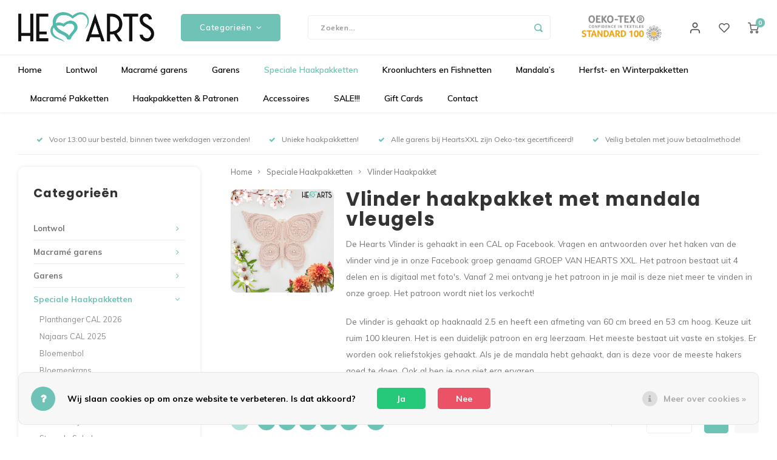

--- FILE ---
content_type: text/html;charset=utf-8
request_url: https://www.heartsxxl.nl/speciale-haakpakketten/vlinder-haakpakket/
body_size: 35169
content:
<!DOCTYPE html>
<html lang="nl">
	
  <head>
    
        
    <meta charset="utf-8"/>
<!-- [START] 'blocks/head.rain' -->
<!--

  (c) 2008-2026 Lightspeed Netherlands B.V.
  http://www.lightspeedhq.com
  Generated: 26-01-2026 @ 22:54:12

-->
<link rel="canonical" href="https://www.heartsxxl.nl/speciale-haakpakketten/vlinder-haakpakket/"/>
<link rel="next" href="https://www.heartsxxl.nl/speciale-haakpakketten/vlinder-haakpakket/page2.html"/>
<link rel="alternate" href="https://www.heartsxxl.nl/index.rss" type="application/rss+xml" title="Nieuwe producten"/>
<link href="https://cdn.webshopapp.com/assets/cookielaw.css?2025-02-20" rel="stylesheet" type="text/css"/>
<meta name="robots" content="noodp,noydir"/>
<meta property="og:url" content="https://www.heartsxxl.nl/speciale-haakpakketten/vlinder-haakpakket/?source=facebook"/>
<meta property="og:site_name" content="Hearts "/>
<meta property="og:title" content="Vlinder haakpakket met mandala vleugels"/>
<meta property="og:description" content="De Hearts Vlinder is gehaakt in een CAL op Facebook. Vragen en antwoorden over het haken van de vlinder vind je in onze Facebook groep genaamd GROEP VAN HEARTS"/>
<script>

<script async src="https://www.googletagmanager.com/gtag/js?id=AW-823431959"></script>
<script>
    window.dataLayer = window.dataLayer || [];
    function gtag(){dataLayer.push(arguments);}
    gtag('js', new Date());

    gtag('config', 'AW-823431959');

</script>
<script src="https://pricepercustomer.cmdcbv.app/public/js/pricePerCustomer-312804.js?v=5&a=pricepercustomer"></script>
<!--[if lt IE 9]>
<script src="https://cdn.webshopapp.com/assets/html5shiv.js?2025-02-20"></script>
<![endif]-->
<!-- [END] 'blocks/head.rain' -->
    <title>Vlinder haakpakket met mandala vleugels - Hearts </title>
    <meta name="description" content="De Hearts Vlinder is gehaakt in een CAL op Facebook. Vragen en antwoorden over het haken van de vlinder vind je in onze Facebook groep genaamd GROEP VAN HEARTS" />
    <meta name="keywords" content="Vlinder, haakpakket, met, mandala, vleugels, macrame, lontwol, zelfmaakpakketten, wol, garens" />
    <meta http-equiv="X-UA-Compatible" content="IE=edge,chrome=1">
    <meta name="viewport" content="width=device-width, initial-scale=1.0">
    <meta name="apple-mobile-web-app-capable" content="yes">
    <meta name="apple-mobile-web-app-status-bar-style" content="black">
    <meta property="fb:app_id" content="966242223397117"/>
    <meta name="viewport" content="width=device-width, initial-scale=1, maximum-scale=1, user-scalable=0"/>
    <meta name="apple-mobile-web-app-capable" content="yes">
    <meta name="HandheldFriendly" content="true" /> 
		<meta name="apple-mobile-web-app-title" content="Hearts ">
  	<meta property="og:image" content="https://cdn.webshopapp.com/shops/312804/themes/176938/v/1065238/assets/logo.png?20220103121859" />  
		<link rel="apple-touch-icon-precomposed" href=""/>
  
    <link rel="shortcut icon" href="https://cdn.webshopapp.com/shops/312804/themes/176938/v/385782/assets/favicon.ico?20210520094925" type="image/x-icon" />
    <link href='//fonts.googleapis.com/css?family=Muli:400,300,500,600,700,800,900' rel='stylesheet' type='text/css'>
    <link href='//fonts.googleapis.com/css?family=Poppins:400,300,500,600,700,800,900' rel='stylesheet' type='text/css'>
    <link rel="stylesheet" href="https://cdn.webshopapp.com/shops/312804/themes/176938/assets/bootstrap.css?20260113121338" />
    <link rel="stylesheet" href="https://cdn.webshopapp.com/shops/312804/themes/176938/assets/font-awesome-min.css?20260113121338" />
  	  	<link href="https://cdn.webshopapp.com/shops/312804/themes/176938/assets/gibbon-icons.css?20260113121338" rel="stylesheet">
    <link rel="stylesheet" href="https://cdn.webshopapp.com/shops/312804/themes/176938/assets/owl-carousel-min.css?20260113121338" />  
    <link rel="stylesheet" href="https://cdn.webshopapp.com/shops/312804/themes/176938/assets/semantic.css?20260113121338" />  
    <link rel="stylesheet" href="https://cdn.webshopapp.com/shops/312804/themes/176938/assets/jquery-fancybox-min.css?20260113121338" /> 
    <link rel="stylesheet" href="https://cdn.webshopapp.com/shops/312804/themes/176938/assets/style.css?20260113121338?903" />
  	<link rel="stylesheet" href="https://cdn.webshopapp.com/shops/312804/themes/176938/assets/style-shopmonkey.css?20260113121338?841" /> 
    <link rel="stylesheet" href="https://cdn.webshopapp.com/shops/312804/themes/176938/assets/settings.css?20260113121338" />  
    <link rel="stylesheet" href="https://cdn.webshopapp.com/assets/gui-2-0.css?2025-02-20" />
    <link rel="stylesheet" href="https://cdn.webshopapp.com/assets/gui-responsive-2-0.css?2025-02-20" />   
    <link rel="stylesheet" href="https://cdn.webshopapp.com/shops/312804/themes/176938/assets/custom.css?20260113121338" />

    <script src="https://cdn.webshopapp.com/assets/jquery-1-9-1.js?2025-02-20"></script>
    <script src="https://cdn.webshopapp.com/assets/jquery-ui-1-10-1.js?2025-02-20"></script>
    
   
    <script src="https://cdn.webshopapp.com/shops/312804/themes/176938/assets/bootstrap.js?20260113121338"></script>
    <script src="https://cdn.webshopapp.com/shops/312804/themes/176938/assets/owl-carousel-min.js?20260113121338"></script>
    <script src="https://cdn.webshopapp.com/shops/312804/themes/176938/assets/semantic.js?20260113121338"></script>
    <script src="https://cdn.webshopapp.com/shops/312804/themes/176938/assets/jquery-fancybox-min.js?20260113121338"></script>
    <script src="https://cdn.webshopapp.com/shops/312804/themes/176938/assets/moment.js?20260113121338"></script>  
    <script src="https://cdn.webshopapp.com/shops/312804/themes/176938/assets/js-cookie.js?20260113121338"></script>
    <script src="https://cdn.webshopapp.com/shops/312804/themes/176938/assets/jquery-countdown-min.js?20260113121338"></script>
  	<script src="https://cdn.webshopapp.com/shops/312804/themes/176938/assets/masonry.js?20260113121338"></script>
    <script src="https://cdn.webshopapp.com/shops/312804/themes/176938/assets/global.js?20260113121338?903"></script>
  	<script src="//cdnjs.cloudflare.com/ajax/libs/jqueryui-touch-punch/0.2.3/jquery.ui.touch-punch.min.js"></script>
    
    <script src="https://cdn.webshopapp.com/shops/312804/themes/176938/assets/jcarousel.js?20260113121338"></script>
    <script src="https://cdn.webshopapp.com/assets/gui.js?2025-02-20"></script>
    <script src="https://cdn.webshopapp.com/assets/gui-responsive-2-0.js?2025-02-20"></script>
    
        
    
    <!--[if lt IE 9]>
    <link rel="stylesheet" href="https://cdn.webshopapp.com/shops/312804/themes/176938/assets/style-ie.css?20260113121338" />
    <![endif]-->
  </head>  <body class=""><script type="application/ld+json">
[
			{
    "@context": "http://schema.org",
    "@type": "BreadcrumbList",
    "itemListElement":
    [
      {
        "@type": "ListItem",
        "position": 1,
        "item": {
        	"@id": "https://www.heartsxxl.nl/",
        	"name": "Home"
        }
      },
    	    	{
    		"@type": "ListItem",
     		"position": 2,
     		"item":	{
      		"@id": "https://www.heartsxxl.nl/speciale-haakpakketten/",
      		"name": "Speciale Haakpakketten"
    		}
    	},    	    	{
    		"@type": "ListItem",
     		"position": 3,
     		"item":	{
      		"@id": "https://www.heartsxxl.nl/speciale-haakpakketten/vlinder-haakpakket/",
      		"name": "Vlinder Haakpakket"
    		}
    	}    	    ]
  },
      
        
    {
  "@context": "http://schema.org",
  "@id": "https://www.heartsxxl.nl/#Organization",
  "@type": "Organization",
  "url": "https://www.heartsxxl.nl/", 
  "name": "Hearts ",
  "logo": "https://cdn.webshopapp.com/shops/312804/themes/176938/v/1065238/assets/logo.png?20220103121859",
  "telephone": "085 - 3036289  (whatsapp klantenservice)",
  "email": ""
    }
  ]
</script><div class="cart-messages hidden"><ul></ul></div><div id="cart-popup" class="cart-popup mobile-popup" data-popup="cart"><div class="popup-inner"><div class="inner cart-wrap"><div class="table"><div class="title-small title-font">Winkelwagen</div><div class="general-content cart-content"></div><div class="empty-cart">
      	Geen producten gevonden...
      </div><div class="table-wrap"><form id="gui-form-cart" action="https://www.heartsxxl.nl/cart/update/" method="post"><table></table></form></div><div class="shipping-discount hidden"><div class="discount-block"><form class="gui-form-discount" action="https://www.heartsxxl.nl/cart/setDiscount/" method="post"><input class="standard-input" type="text" name="code" placeholder="Kortingscode"><a class="btn btn-small accent add-discount"  href="javascript:;"><i class="fa fa-plus"></i></a></form></div><a href="https://www.heartsxxl.nl/cart/?shipping" class="btn accent btn-small hidden-xs">Verzendkosten berekenen</a></div></div><div class="totals-wrap"><div class="totals"><div class="title-small title-font hidden-xs"><span data-cart-items>0</span> artikelen</div><table><tr><td>Totaal excl. btw</td><td data-cart-total-excl>€0,00</td></tr><tr><td>BTW</td><td data-cart-total-vat>€0,00</td></tr><tr><td>Totaal</td><td data-cart-total-incl>€0,00</td></tr></table><div class="buttons"><a class="btn accent" href="https://www.heartsxxl.nl/checkout/">Naar de kassa</a><a class="btn light hidden-xs" href="javascript:;" data-fancybox-close>Ga verder met winkelen</a></div></div><div class="payments hidden-xs"><a href="https://www.heartsxxl.nl/service/payment-methods/" title="Betaalmethoden"><img src="https://cdn.webshopapp.com/shops/312804/themes/176938/assets/cash.png?20260113121338" alt="Cash" /></a><a href="https://www.heartsxxl.nl/service/payment-methods/" title="Betaalmethoden"><img src="https://cdn.webshopapp.com/shops/312804/themes/176938/assets/ideal.png?20260113121338" alt="iDEAL" /></a><a href="https://www.heartsxxl.nl/service/payment-methods/" title="Betaalmethoden"><img src="https://cdn.webshopapp.com/shops/312804/themes/176938/assets/paypal.png?20260113121338" alt="PayPal" /></a><a href="https://www.heartsxxl.nl/service/payment-methods/" title="Betaalmethoden"><img src="https://cdn.webshopapp.com/shops/312804/themes/176938/assets/mastercard.png?20260113121338" alt="MasterCard" /></a><a href="https://www.heartsxxl.nl/service/payment-methods/" title="Betaalmethoden"><img src="https://cdn.webshopapp.com/shops/312804/themes/176938/assets/visa.png?20260113121338" alt="Visa" /></a><a href="https://www.heartsxxl.nl/service/payment-methods/" title="Betaalmethoden"><img src="https://cdn.webshopapp.com/shops/312804/themes/176938/assets/banktransfer.png?20260113121338" alt="Bank transfer" /></a><a href="https://www.heartsxxl.nl/service/payment-methods/" title="Betaalmethoden"><img src="https://cdn.webshopapp.com/shops/312804/themes/176938/assets/mistercash.png?20260113121338" alt="Bancontact" /></a><a href="https://www.heartsxxl.nl/service/payment-methods/" title="Betaalmethoden"><img src="https://cdn.webshopapp.com/shops/312804/themes/176938/assets/directebanking.png?20260113121338" alt="SOFORT Banking" /></a><a href="https://www.heartsxxl.nl/service/payment-methods/" title="Betaalmethoden"><img src="https://cdn.webshopapp.com/shops/312804/themes/176938/assets/maestro.png?20260113121338" alt="Maestro" /></a><a href="https://www.heartsxxl.nl/service/payment-methods/" title="Betaalmethoden"><img src="https://cdn.webshopapp.com/shops/312804/themes/176938/assets/klarnapaylater.png?20260113121338" alt="Klarna Pay Later" /></a></div></div></div></div><div class="close-popup"><div class="close-popup-inner"><a href="javascript:;" class="close-mobile-popup" data-fancybox-close>
        Sluiten
      </a></div></div></div><div id="login-popup" class="mobile-popup" data-popup="login"><div class="popup-inner"><div class="title-small title-font">Inloggen</div><form class="formLogin" id="formLogin" action="https://www.heartsxxl.nl/account/loginPost/?return=https%3A%2F%2Fwww.heartsxxl.nl%2Fspeciale-haakpakketten%2Fvlinder-haakpakket%2F" method="post"><input type="hidden" name="key" value="4611c7d6d53b05414868b716f757855e" /><input type="hidden" name="type" value="login" /><input type="submit" hidden/><input type="text" name="email" id="formLoginEmail" value="" placeholder="E-mailadres" class="standard-input" /><input type="password" name="password" id="formLoginPassword" value="" placeholder="Wachtwoord" class="standard-input"/><div class="buttons"><a class="btn accent" href="#" onclick="$('#formLogin').submit(); return false;" title="Inloggen">Inloggen</a></div></form><div class="options"><a class="forgot-pw" href="https://www.heartsxxl.nl/account/password/">Wachtwoord vergeten?</a><span class="or">of</span><a class="no-account" href="https://www.heartsxxl.nl/account/register/">Nog geen account? Klik</a></div></div><div class="close-popup"><div class="close-popup-inner"><a href="javascript:;" class="close-mobile-popup" data-fancybox-close>
        Sluiten
      </a></div></div></div><div id="language-currency-popup" class="language-currency-popup mobile-popup"><div class="popup-inner"><div class="language-section"><div class="title-small title-font">Taal</div><div class="options-wrap"><div class="option active"><a href="https://www.heartsxxl.nl/go/category/10698334"><div class="inner"><div class="icon"><img src="https://cdn.webshopapp.com/shops/312804/themes/176938/assets/flag-nl.svg?20260113121338" alt="flag-Nederlands"></div><div class="text">Nederlands</div></div></a></div></div></div><div class="close-popup"><div class="close-popup-inner"><a href="javascript:;" class="close-mobile-popup" data-fancybox-close>
          Sluiten
        </a></div></div></div></div><div class="mobile-menu mobile-popup" data-popup="menu"><div class="popup-inner"><div class="menu-wrap"><div class="breads">Hoofdmenu</div><div class="title-small title-font">Categorieën</div><div class="menu"><ul><li class=""><a class="normal-link" href="https://www.heartsxxl.nl/lontwol/">Lontwol<span class="more-cats"><i class="fa fa-chevron-right"></i></span></a><div class="subs"><div class="breads">Hoofdmenu / lontwol</div><div class="title-small title-font text-center subs-back"><i class="fa fa-chevron-left"></i>Lontwol</div><ul class=""><li class=""><a class="normal-link" href="https://www.heartsxxl.nl/lontwol/lontwol-xxl-gekleurd/">Lontwol XXL Gekleurd</a></li><li class=""><a class="normal-link" href="https://www.heartsxxl.nl/lontwol/lontwol-xxl-naturel/">Lontwol XXL Naturel</a></li></ul></div></li><li class=""><a class="normal-link" href="https://www.heartsxxl.nl/macrame-garens/">Macramé garens<span class="more-cats"><i class="fa fa-chevron-right"></i></span></a><div class="subs"><div class="breads">Hoofdmenu / macramé garens</div><div class="title-small title-font text-center subs-back"><i class="fa fa-chevron-left"></i>Macramé garens</div><ul class=""><li class=""><a class="normal-link" href="https://www.heartsxxl.nl/macrame-garens/hearts-single-twist/">Hearts Single Twist<span class="more-cats"><i class="fa fa-chevron-right"></i></span></a><div class="subs"><div class="breads">Hoofdmenu / macramé garens / hearts single twist</div><div class="title-small title-font text-center subs-back"><i class="fa fa-chevron-left"></i>Hearts Single Twist</div><ul class=""><li class=""><a class="normal-link" href="https://www.heartsxxl.nl/macrame-garens/hearts-single-twist/single-twist-3mm/">Single Twist 3MM</a></li><li class=""><a class="normal-link" href="https://www.heartsxxl.nl/macrame-garens/hearts-single-twist/single-twist-2mm-100m/">Single Twist 2MM (100M)</a></li><li class=""><a class="normal-link" href="https://www.heartsxxl.nl/macrame-garens/hearts-single-twist/single-twist-2mm-200m/">Single Twist 2MM (200M)</a></li><li class=""><a class="normal-link" href="https://www.heartsxxl.nl/macrame-garens/hearts-single-twist/single-twist-2mm-500m/">Single Twist 2MM (500M)</a></li><li class=""><a class="normal-link" href="https://www.heartsxxl.nl/macrame-garens/hearts-single-twist/single-twist-45mm-100m/">Single Twist 4,5MM (100M)</a></li><li class=""><a class="normal-link" href="https://www.heartsxxl.nl/macrame-garens/hearts-single-twist/single-twist-45mm-200m/">Single Twist 4,5MM (200M)</a></li><li class=""><a class="normal-link" href="https://www.heartsxxl.nl/macrame-garens/hearts-single-twist/single-twist-45mm-500m/">Single Twist 4,5MM (500M)</a></li><li class=""><a class="normal-link" href="https://www.heartsxxl.nl/macrame-garens/hearts-single-twist/single-twist-5mm/">Single Twist 5MM</a></li><li class=""><a class="normal-link" href="https://www.heartsxxl.nl/macrame-garens/hearts-single-twist/single-twist-8mm-200m/">Single Twist 8MM (200M)</a></li><li class=""><a class="normal-link" href="https://www.heartsxxl.nl/macrame-garens/hearts-single-twist/single-twist-9mm-75m/">Single Twist 9MM (75M)</a></li></ul></div></li><li class=""><a class="normal-link" href="https://www.heartsxxl.nl/macrame-garens/hearts-triple-twist/">Hearts Triple Twist<span class="more-cats"><i class="fa fa-chevron-right"></i></span></a><div class="subs"><div class="breads">Hoofdmenu / macramé garens / hearts single twist / hearts triple twist</div><div class="title-small title-font text-center subs-back"><i class="fa fa-chevron-left"></i>Hearts Triple Twist</div><ul class=""><li class=""><a class="normal-link" href="https://www.heartsxxl.nl/macrame-garens/hearts-triple-twist/deluxe-triple-twist-25mm-130m/">Deluxe Triple Twist 2.5MM (130M)</a></li><li class=""><a class="normal-link" href="https://www.heartsxxl.nl/macrame-garens/hearts-triple-twist/triple-twist-3mm-100m/">Triple Twist 3MM (100M)</a></li><li class=""><a class="normal-link" href="https://www.heartsxxl.nl/macrame-garens/hearts-triple-twist/triple-twist-3mm-200m/">Triple Twist 3MM (200M)</a></li><li class=""><a class="normal-link" href="https://www.heartsxxl.nl/macrame-garens/hearts-triple-twist/triple-twist-4mm/">Triple Twist 4MM</a></li><li class=""><a class="normal-link" href="https://www.heartsxxl.nl/macrame-garens/hearts-triple-twist/triple-twist-5mm-100m/">Triple Twist 5MM (100M)</a></li><li class=""><a class="normal-link" href="https://www.heartsxxl.nl/macrame-garens/hearts-triple-twist/triple-twist-5mm-streng/">Triple Twist 5MM (Streng)</a></li><li class=""><a class="normal-link" href="https://www.heartsxxl.nl/macrame-garens/hearts-triple-twist/triple-twist-8mm/">Triple Twist 8MM</a></li><li class=""><a class="normal-link" href="https://www.heartsxxl.nl/macrame-garens/hearts-triple-twist/triple-twist-10mm/">Triple Twist 10MM</a></li></ul></div></li><li class=""><a class="normal-link" href="https://www.heartsxxl.nl/macrame-garens/specials-macrame/">Specials Macramé<span class="more-cats"><i class="fa fa-chevron-right"></i></span></a><div class="subs"><div class="breads">Hoofdmenu / macramé garens / hearts single twist / hearts triple twist / specials macramé</div><div class="title-small title-font text-center subs-back"><i class="fa fa-chevron-left"></i>Specials Macramé</div><ul class=""><li class=""><a class="normal-link" href="https://www.heartsxxl.nl/macrame-garens/specials-macrame/velvet-macrame-garens/">Velvet Macramé Garens</a></li><li class=""><a class="normal-link" href="https://www.heartsxxl.nl/macrame-garens/specials-macrame/bamboe-macrame-garens/">Bamboe Macramé Garens</a></li></ul></div></li><li class=""><a class="normal-link" href="https://www.heartsxxl.nl/macrame-garens/sparkling-macrame-garens/">Sparkling macramé garens</a></li></ul></div></li><li class=""><a class="normal-link" href="https://www.heartsxxl.nl/garens/">Garens<span class="more-cats"><i class="fa fa-chevron-right"></i></span></a><div class="subs"><div class="breads">Hoofdmenu / garens</div><div class="title-small title-font text-center subs-back"><i class="fa fa-chevron-left"></i>Garens</div><ul class=""><li class=""><a class="normal-link" href="https://www.heartsxxl.nl/garens/hearts-mini/">Hearts MINI</a></li><li class=""><a class="normal-link" href="https://www.heartsxxl.nl/garens/hearts-medium/">Hearts MEDIUM</a></li><li class=""><a class="normal-link" href="https://www.heartsxxl.nl/garens/hearts-xxl/">Hearts XXL</a></li><li class=""><a class="normal-link" href="https://www.heartsxxl.nl/garens/yarn-and-colors/">Yarn and colors<span class="more-cats"><i class="fa fa-chevron-right"></i></span></a><div class="subs"><div class="breads">Hoofdmenu / garens / hearts mini / hearts medium / hearts xxl / yarn and colors</div><div class="title-small title-font text-center subs-back"><i class="fa fa-chevron-left"></i>Yarn and colors</div><ul class=""><li class=""><a class="normal-link" href="https://www.heartsxxl.nl/garens/yarn-and-colors/must-have/">Must-have</a></li><li class=""><a class="normal-link" href="https://www.heartsxxl.nl/garens/yarn-and-colors/epic/">Epic</a></li></ul></div></li><li class=""><a class="normal-link" href="https://www.heartsxxl.nl/garens/budget-yarn/">Budget Yarn<span class="more-cats"><i class="fa fa-chevron-right"></i></span></a><div class="subs"><div class="breads">Hoofdmenu / garens / hearts mini / hearts medium / hearts xxl / yarn and colors / budget yarn</div><div class="title-small title-font text-center subs-back"><i class="fa fa-chevron-left"></i>Budget Yarn</div><ul class=""><li class=""><a class="normal-link" href="https://www.heartsxxl.nl/garens/budget-yarn/chunky-chenille/">Chunky Chenille</a></li></ul></div></li><li class=""><a class="normal-link" href="https://www.heartsxxl.nl/garens/lovely-cottons/">Lovely Cottons<span class="more-cats"><i class="fa fa-chevron-right"></i></span></a><div class="subs"><div class="breads">Hoofdmenu / garens / hearts mini / hearts medium / hearts xxl / yarn and colors / budget yarn / lovely cottons</div><div class="title-small title-font text-center subs-back"><i class="fa fa-chevron-left"></i>Lovely Cottons</div><ul class=""><li class=""><a class="normal-link" href="https://www.heartsxxl.nl/garens/lovely-cottons/silky-mini-3mm/">Silky Mini 3MM</a></li><li class=""><a class="normal-link" href="https://www.heartsxxl.nl/garens/lovely-cottons/lovely-cottons-9mm/">Lovely Cottons 9MM</a></li></ul></div></li></ul></div></li><li class="active"><a class="normal-link" href="https://www.heartsxxl.nl/speciale-haakpakketten/">Speciale Haakpakketten<span class="more-cats"><i class="fa fa-chevron-right"></i></span></a><div class="subs"><div class="breads">Hoofdmenu / speciale haakpakketten</div><div class="title-small title-font text-center subs-back"><i class="fa fa-chevron-left"></i>Speciale Haakpakketten</div><ul class=" active"><li class=""><a class="normal-link" href="https://www.heartsxxl.nl/speciale-haakpakketten/planthanger-cal-2026/">Planthanger CAL 2026</a></li><li class=""><a class="normal-link" href="https://www.heartsxxl.nl/speciale-haakpakketten/najaars-cal-2025/">Najaars CAL 2025</a></li><li class=""><a class="normal-link" href="https://www.heartsxxl.nl/speciale-haakpakketten/bloemenbol/">Bloemenbol </a></li><li class=""><a class="normal-link" href="https://www.heartsxxl.nl/speciale-haakpakketten/bloemenkrans/">Bloemenkrans</a></li><li class=""><a class="normal-link" href="https://www.heartsxxl.nl/speciale-haakpakketten/levensboom-bloemen/">Levensboom Bloemen</a></li><li class=""><a class="normal-link" href="https://www.heartsxxl.nl/speciale-haakpakketten/kippie-cal/">KIPPIE CAL </a></li><li class=""><a class="normal-link" href="https://www.heartsxxl.nl/speciale-haakpakketten/boeket-lilly/">Boeket Lilly</a></li><li class=""><a class="normal-link" href="https://www.heartsxxl.nl/speciale-haakpakketten/staande-solarlamp/">Staande Solarlamp</a></li><li class=""><a class="normal-link" href="https://www.heartsxxl.nl/speciale-haakpakketten/poef-haakpakket/">Poef Haakpakket</a></li><li class=""><a class="normal-link" href="https://www.heartsxxl.nl/speciale-haakpakketten/pauw-haakpakket/">Pauw Haakpakket</a></li><li class=""><a class="normal-link" href="https://www.heartsxxl.nl/speciale-haakpakketten/hangplant/">Hangplant</a></li><li class=""><a class="normal-link" href="https://www.heartsxxl.nl/speciale-haakpakketten/sneeuwvlokken/">Sneeuwvlokken</a></li><li class=""><a class="normal-link" href="https://www.heartsxxl.nl/speciale-haakpakketten/vogelhuisje-zomer-cal-2024/">Vogelhuisje Zomer CAL 2024</a></li><li class=""><a class="normal-link" href="https://www.heartsxxl.nl/speciale-haakpakketten/happy-flower-haakpakket-mand/">Happy Flower Haakpakket mand</a></li><li class=""><a class="normal-link" href="https://www.heartsxxl.nl/speciale-haakpakketten/blossom-haakpakket/">BLOSSOM Haakpakket </a></li><li class=""><a class="normal-link" href="https://www.heartsxxl.nl/speciale-haakpakketten/paasei-haakpakket-3-d/">Paasei Haakpakket 3-D</a></li><li class=""><a class="normal-link" href="https://www.heartsxxl.nl/speciale-haakpakketten/set-paaseieren-met-bloemen/">Set Paaseieren met Bloemen </a></li><li class="active"><a class="normal-link" href="https://www.heartsxxl.nl/speciale-haakpakketten/vlinder-haakpakket/">Vlinder Haakpakket</a></li><li class=""><a class="normal-link" href="https://www.heartsxxl.nl/speciale-haakpakketten/uil-mandala-haakpakket/">Uil mandala haakpakket</a></li><li class=""><a class="normal-link" href="https://www.heartsxxl.nl/speciale-haakpakketten/gehaakte-tassen/">Gehaakte tassen</a></li><li class=""><a class="normal-link" href="https://www.heartsxxl.nl/speciale-haakpakketten/kransen/">Kransen</a></li></ul></div></li><li class=""><a class="normal-link" href="https://www.heartsxxl.nl/kroonluchters-en-fishnetten/">Kroonluchters en Fishnetten<span class="more-cats"><i class="fa fa-chevron-right"></i></span></a><div class="subs"><div class="breads">Hoofdmenu / kroonluchters en fishnetten</div><div class="title-small title-font text-center subs-back"><i class="fa fa-chevron-left"></i>Kroonluchters en Fishnetten</div><ul class=""><li class=""><a class="normal-link" href="https://www.heartsxxl.nl/kroonluchters-en-fishnetten/planthanger-kroonluchter-cal-2026/">Planthanger Kroonluchter CAL 2026</a></li><li class=""><a class="normal-link" href="https://www.heartsxxl.nl/kroonluchters-en-fishnetten/queen-of-hearts/">Queen of Hearts</a></li><li class=""><a class="normal-link" href="https://www.heartsxxl.nl/kroonluchters-en-fishnetten/granny-kroonluchter/">Granny Kroonluchter</a></li><li class=""><a class="normal-link" href="https://www.heartsxxl.nl/kroonluchters-en-fishnetten/mini-lantaarn-set-van-2/">Mini Lantaarn, set van 2</a></li><li class=""><a class="normal-link" href="https://www.heartsxxl.nl/kroonluchters-en-fishnetten/solar-hang-of-stalamp/">Solar Hang- of Stalamp</a></li><li class=""><a class="normal-link" href="https://www.heartsxxl.nl/kroonluchters-en-fishnetten/lilly-lumiere/">Lilly Lumière </a></li><li class=""><a class="normal-link" href="https://www.heartsxxl.nl/kroonluchters-en-fishnetten/mini-fishnet/">Mini Fishnet</a></li><li class=""><a class="normal-link" href="https://www.heartsxxl.nl/kroonluchters-en-fishnetten/fishnet-medium/">Fishnet Medium </a></li><li class=""><a class="normal-link" href="https://www.heartsxxl.nl/kroonluchters-en-fishnetten/bohemian-fishnet/">Bohemian Fishnet </a></li><li class=""><a class="normal-link" href="https://www.heartsxxl.nl/kroonluchters-en-fishnetten/lumiere-sunny/">Lumiêre Sunny</a></li><li class=""><a class="normal-link" href="https://www.heartsxxl.nl/kroonluchters-en-fishnetten/lumiere-anita-haakpakket/">Lumiere Anita Haakpakket</a></li><li class=""><a class="normal-link" href="https://www.heartsxxl.nl/kroonluchters-en-fishnetten/lumiere-anita-mini-haakpakket/">Lumiere Anita Mini Haakpakket</a></li><li class=""><a class="normal-link" href="https://www.heartsxxl.nl/kroonluchters-en-fishnetten/mini-kroonluchters/">Mini kroonluchters</a></li><li class=""><a class="normal-link" href="https://www.heartsxxl.nl/kroonluchters-en-fishnetten/kroonluchter-kuiken/">Kroonluchter Kuiken</a></li><li class=""><a class="normal-link" href="https://www.heartsxxl.nl/kroonluchters-en-fishnetten/kroonluchter-haasje/">Kroonluchter Haasje</a></li><li class=""><a class="normal-link" href="https://www.heartsxxl.nl/kroonluchters-en-fishnetten/kerst-kroonluchters/">Kerst Kroonluchters</a></li><li class=""><a class="normal-link" href="https://www.heartsxxl.nl/kroonluchters-en-fishnetten/set-van-3-kroonluchtertjes-kerst/">Set  van 3 Kroonluchtertjes (kerst)</a></li><li class=""><a class="normal-link" href="https://www.heartsxxl.nl/kroonluchters-en-fishnetten/macrame-kroonluchters/">Macrame kroonluchters</a></li></ul></div></li><li class=""><a class="normal-link" href="https://www.heartsxxl.nl/mandalas/">Mandala’s<span class="more-cats"><i class="fa fa-chevron-right"></i></span></a><div class="subs"><div class="breads">Hoofdmenu / mandala’s</div><div class="title-small title-font text-center subs-back"><i class="fa fa-chevron-left"></i>Mandala’s</div><ul class=""><li class=""><a class="normal-link" href="https://www.heartsxxl.nl/mandalas/mobiele-mandala/">Mobiele Mandala</a></li><li class=""><a class="normal-link" href="https://www.heartsxxl.nl/mandalas/irish-mandala/">Irish Mandala</a></li><li class=""><a class="normal-link" href="https://www.heartsxxl.nl/mandalas/wandlamp-mandala/">Wandlamp Mandala </a></li><li class=""><a class="normal-link" href="https://www.heartsxxl.nl/mandalas/mandala-dromenvanger-20-cm/">Mandala Dromenvanger 20 cm</a></li><li class=""><a class="normal-link" href="https://www.heartsxxl.nl/mandalas/levensboom-bloemen/">Levensboom Bloemen</a></li><li class=""><a class="normal-link" href="https://www.heartsxxl.nl/mandalas/bloemenkrans/">Bloemenkrans</a></li><li class=""><a class="normal-link" href="https://www.heartsxxl.nl/mandalas/mandala-madelief/">Mandala Madelief</a></li><li class=""><a class="normal-link" href="https://www.heartsxxl.nl/mandalas/spiegel-mandala/">Spiegel Mandala </a></li><li class=""><a class="normal-link" href="https://www.heartsxxl.nl/mandalas/mandala-met-houtsnijwerk-cal-2024/">Mandala met houtsnijwerk CAL 2024</a></li><li class=""><a class="normal-link" href="https://www.heartsxxl.nl/mandalas/verbindingsmandalas-set-van-2/">Verbindingsmandala’s set van 2</a></li><li class=""><a class="normal-link" href="https://www.heartsxxl.nl/mandalas/verbindingsmandalas-set-van-3/">Verbindingsmandala’s set van 3</a></li><li class=""><a class="normal-link" href="https://www.heartsxxl.nl/mandalas/kat-mandala-haakpakket/">Kat Mandala Haakpakket</a></li><li class=""><a class="normal-link" href="https://www.heartsxxl.nl/mandalas/ster-mandala/">Ster Mandala</a></li><li class=""><a class="normal-link" href="https://www.heartsxxl.nl/mandalas/mandala-maxima/">Mandala Maxima</a></li><li class=""><a class="normal-link" href="https://www.heartsxxl.nl/mandalas/mandala-suzan-haakpakket/">Mandala Suzan haakpakket</a></li><li class=""><a class="normal-link" href="https://www.heartsxxl.nl/mandalas/wandhanger-bloemenboeket/">Wandhanger bloemenboeket</a></li><li class=""><a class="normal-link" href="https://www.heartsxxl.nl/mandalas/happy-flower-mandala-60-cm/">Happy Flower Mandala 60 cm</a></li><li class=""><a class="normal-link" href="https://www.heartsxxl.nl/mandalas/mandalini/">Mandalini</a></li><li class=""><a class="normal-link" href="https://www.heartsxxl.nl/mandalas/mandala-houten-kralen-1e-cal/">Mandala houten kralen (1e CAL)</a></li></ul></div></li><li class=""><a class="normal-link" href="https://www.heartsxxl.nl/herfst-en-winterpakketten/">Herfst- en Winterpakketten<span class="more-cats"><i class="fa fa-chevron-right"></i></span></a><div class="subs"><div class="breads">Hoofdmenu / herfst- en winterpakketten</div><div class="title-small title-font text-center subs-back"><i class="fa fa-chevron-left"></i>Herfst- en Winterpakketten</div><ul class=""><li class=""><a class="normal-link" href="https://www.heartsxxl.nl/herfst-en-winterpakketten/kerstboom-lontwol/">Kerstboom Lontwol</a></li><li class=""><a class="normal-link" href="https://www.heartsxxl.nl/herfst-en-winterpakketten/mobiele-kerstpakketten/">Mobiele kerstpakketten</a></li><li class=""><a class="normal-link" href="https://www.heartsxxl.nl/herfst-en-winterpakketten/kransen-manden/">Kransen &amp; Manden</a></li><li class=""><a class="normal-link" href="https://www.heartsxxl.nl/herfst-en-winterpakketten/mini-kerstboom-haakpakket/">Mini kerstboom haakpakket</a></li><li class=""><a class="normal-link" href="https://www.heartsxxl.nl/herfst-en-winterpakketten/mini-kerstboom-macramepakket/">Mini kerstboom macramépakket</a></li><li class=""><a class="normal-link" href="https://www.heartsxxl.nl/herfst-en-winterpakketten/mini-kerstbellen-haakpakket-per-3/">Mini kerstbellen haakpakket (per 3)</a></li><li class=""><a class="normal-link" href="https://www.heartsxxl.nl/herfst-en-winterpakketten/mini-kerstbellen-macramepakket-per-3/">Mini kerstbellen macramépakket (per 3)</a></li><li class=""><a class="normal-link" href="https://www.heartsxxl.nl/herfst-en-winterpakketten/paddestoel-mand/">Paddestoel Mand </a></li><li class=""><a class="normal-link" href="https://www.heartsxxl.nl/herfst-en-winterpakketten/lovely-angel/">Lovely Angel </a></li><li class=""><a class="normal-link" href="https://www.heartsxxl.nl/herfst-en-winterpakketten/granny-haakpakketten/">Granny Haakpakketten</a></li><li class=""><a class="normal-link" href="https://www.heartsxxl.nl/herfst-en-winterpakketten/deluxe-kerstboom-haakpakket/">Deluxe Kerstboom Haakpakket</a></li><li class=""><a class="normal-link" href="https://www.heartsxxl.nl/herfst-en-winterpakketten/oh-denneboom-deluxe-met-standaard/">Oh! Denneboom Deluxe met standaard</a></li><li class=""><a class="normal-link" href="https://www.heartsxxl.nl/herfst-en-winterpakketten/kerstboom-haakpakket/">Kerstboom Haakpakket</a></li><li class=""><a class="normal-link" href="https://www.heartsxxl.nl/herfst-en-winterpakketten/engel-haakpakket/">Engel Haakpakket</a></li><li class=""><a class="normal-link" href="https://www.heartsxxl.nl/herfst-en-winterpakketten/to-the-moon/">To the Moon</a></li><li class=""><a class="normal-link" href="https://www.heartsxxl.nl/herfst-en-winterpakketten/glam-kerstbal-3d/">Glam Kerstbal 3D</a></li><li class=""><a class="normal-link" href="https://www.heartsxxl.nl/herfst-en-winterpakketten/winterster-haakpakket/">Winterster Haakpakket</a></li><li class=""><a class="normal-link" href="https://www.heartsxxl.nl/herfst-en-winterpakketten/klokken-haakpakket/">Klokken Haakpakket</a></li><li class=""><a class="normal-link" href="https://www.heartsxxl.nl/herfst-en-winterpakketten/kerstbellen-macrame/">Kerstbellen Macrame</a></li><li class=""><a class="normal-link" href="https://www.heartsxxl.nl/herfst-en-winterpakketten/patroon-kerstboom-xxxxl/">Patroon Kerstboom XXXXL</a></li><li class=""><a class="normal-link" href="https://www.heartsxxl.nl/herfst-en-winterpakketten/notenkraker/">Notenkraker </a></li><li class=""><a class="normal-link" href="https://www.heartsxxl.nl/herfst-en-winterpakketten/sneeuwvlokken/">Sneeuwvlokken</a></li><li class=""><a class="normal-link" href="https://www.heartsxxl.nl/herfst-en-winterpakketten/limited-kerstboom/">Limited Kerstboom</a></li><li class=""><a class="normal-link" href="https://www.heartsxxl.nl/herfst-en-winterpakketten/winterfiguurtjes/">Winterfiguurtjes</a></li><li class=""><a class="normal-link" href="https://www.heartsxxl.nl/herfst-en-winterpakketten/kerstboom-wandhangers-set/">Kerstboom Wandhangers (set)</a></li></ul></div></li><li class=""><a class="normal-link" href="https://www.heartsxxl.nl/macrame-pakketten/">Macramé Pakketten</a></li><li class=""><a class="normal-link" href="https://www.heartsxxl.nl/haakpakketten-patronen/">Haakpakketten &amp; Patronen<span class="more-cats"><i class="fa fa-chevron-right"></i></span></a><div class="subs"><div class="breads">Hoofdmenu / haakpakketten &amp; patronen</div><div class="title-small title-font text-center subs-back"><i class="fa fa-chevron-left"></i>Haakpakketten &amp; Patronen</div><ul class=""><li class=""><a class="normal-link" href="https://www.heartsxxl.nl/haakpakketten-patronen/pakketten/">Pakketten</a></li><li class=""><a class="normal-link" href="https://www.heartsxxl.nl/haakpakketten-patronen/patronen/">Patronen</a></li></ul></div></li><li class=""><a class="normal-link" href="https://www.heartsxxl.nl/accessoires/">Accessoires<span class="more-cats"><i class="fa fa-chevron-right"></i></span></a><div class="subs"><div class="breads">Hoofdmenu / accessoires</div><div class="title-small title-font text-center subs-back"><i class="fa fa-chevron-left"></i>Accessoires</div><ul class=""><li class=""><a class="normal-link" href="https://www.heartsxxl.nl/accessoires/diverse-labels/">Diverse labels</a></li><li class=""><a class="normal-link" href="https://www.heartsxxl.nl/accessoires/ringen-spiegels/">Ringen &amp; spiegels</a></li><li class=""><a class="normal-link" href="https://www.heartsxxl.nl/accessoires/alles-van-hout/">Alles van hout<span class="more-cats"><i class="fa fa-chevron-right"></i></span></a><div class="subs"><div class="breads">Hoofdmenu / accessoires / diverse labels / ringen &amp; spiegels / alles van hout</div><div class="title-small title-font text-center subs-back"><i class="fa fa-chevron-left"></i>Alles van hout</div><ul class=""><li class=""><a class="normal-link" href="https://www.heartsxxl.nl/accessoires/alles-van-hout/houten-ringen-mandalas/">Houten Ringen / Mandala’s</a></li><li class=""><a class="normal-link" href="https://www.heartsxxl.nl/accessoires/alles-van-hout/houten-kralen/">Houten kralen</a></li><li class=""><a class="normal-link" href="https://www.heartsxxl.nl/accessoires/alles-van-hout/houten-stokken/">Houten stokken</a></li><li class=""><a class="normal-link" href="https://www.heartsxxl.nl/accessoires/alles-van-hout/houten-accessoires/">Houten Accessoires</a></li></ul></div></li><li class=""><a class="normal-link" href="https://www.heartsxxl.nl/accessoires/sleutelhangers-sluitingen/">Sleutelhangers &amp; sluitingen</a></li><li class=""><a class="normal-link" href="https://www.heartsxxl.nl/accessoires/brei-en-haaknaalden/">Brei- en haaknaalden</a></li><li class=""><a class="normal-link" href="https://www.heartsxxl.nl/accessoires/binnenkussens/">Binnenkussens</a></li><li class=""><a class="normal-link" href="https://www.heartsxxl.nl/accessoires/diverse-accessoires/">Diverse accessoires</a></li><li class=""><a class="normal-link" href="https://www.heartsxxl.nl/accessoires/ogen-neuzen/">Ogen &amp; Neuzen</a></li></ul></div></li><li class=""><a class="normal-link" href="https://www.heartsxxl.nl/sale/">SALE!!!<span class="more-cats"><i class="fa fa-chevron-right"></i></span></a><div class="subs"><div class="breads">Hoofdmenu / sale!!!</div><div class="title-small title-font text-center subs-back"><i class="fa fa-chevron-left"></i>SALE!!!</div><ul class=""><li class=""><a class="normal-link" href="https://www.heartsxxl.nl/sale/sale-lontwol/">SALE LONTWOL!</a></li><li class=""><a class="normal-link" href="https://www.heartsxxl.nl/sale/accessoires-sale/">Accessoires SALE!!!<span class="more-cats"><i class="fa fa-chevron-right"></i></span></a><div class="subs"><div class="breads">Hoofdmenu / sale!!! / sale lontwol! / accessoires sale!!!</div><div class="title-small title-font text-center subs-back"><i class="fa fa-chevron-left"></i>Accessoires SALE!!!</div><ul class=""><li class=""><a class="normal-link" href="https://www.heartsxxl.nl/sale/accessoires-sale/micro-macrame-koord/">Micro macramé koord</a></li><li class=""><a class="normal-link" href="https://www.heartsxxl.nl/sale/accessoires-sale/micro-macrame-kralen/">Micro macramé kralen</a></li><li class=""><a class="normal-link" href="https://www.heartsxxl.nl/sale/accessoires-sale/tussenstukken-bedels/">Tussenstukken &amp; bedels</a></li><li class=""><a class="normal-link" href="https://www.heartsxxl.nl/sale/accessoires-sale/kralen-labels/">Kralen &amp; Labels </a></li><li class=""><a class="normal-link" href="https://www.heartsxxl.nl/sale/accessoires-sale/tassenhengsels/">Tassenhengsels </a></li></ul></div></li><li class=""><a class="normal-link" href="https://www.heartsxxl.nl/sale/sale-macrame-garens/">SALE MACRAMÉ GARENS!</a></li><li class=""><a class="normal-link" href="https://www.heartsxxl.nl/sale/restanten-sale/">RESTANTEN SALE!</a></li></ul></div></li><li class=""><a href="https://www.heartsxxl.nl/buy-gift-card/">Gift Cards</a></li><li class=""><a href="https://www.heartsxxl.nl/service/">Contact</a></li></ul><ul><li class="highlight hidden-sm"><a class="open-mobile-slide" data-popup="login" href="javascript:;">Inloggen</a></li></ul></div></div></div><div class="close-popup dark"><div class="close-popup-inner"><a href="javascript:;" class="close-mobile-popup" data-fancybox-close>
        Sluiten
      </a></div></div></div><header id="header" class="with-medium-logo"><div class="main-header"><div class="container"><div class="inner"><div class="logo medium-logo align-middle"><a href="https://www.heartsxxl.nl/"><img src="https://cdn.webshopapp.com/shops/312804/themes/176938/v/1065238/assets/logo.png?20220103121859" alt="Hearts "></a></div><div class="vertical-menu-wrap hidden-xs hidden-md hidden-lg"><div class="btn-wrap"><a class="btn accent vertical-menu-btn open-mobile-slide" data-popup="menu" data-main-link href="javascript:;">Categorieën<i class="fa fa-angle-down"></i></a></div></div><div class="vertical-menu-wrap hidden-xs hidden-sm  "><div class="btn-wrap"><a class="btn accent vertical-menu-btn open-vertical-menu">Categorieën<i class="fa fa-angle-down"></i></a><div class="vertical-menu"><ul><li class=""><a class="" href="https://www.heartsxxl.nl/lontwol/"><div class="category-wrap"><img src="https://cdn.webshopapp.com/shops/312804/files/348289654/100x100x1/lontwol.jpg" alt="Lontwol">
                                            Lontwol
                    </div><i class="fa fa-chevron-right arrow-right"></i></a><div class="subs"><ul><li class="subs-title"><a class="" href="https://www.heartsxxl.nl/lontwol/">Lontwol</a></li><li class=""><a class="" href="https://www.heartsxxl.nl/lontwol/lontwol-xxl-gekleurd/"><div>
                            Lontwol XXL Gekleurd
                          </div></a></li><li class=""><a class="" href="https://www.heartsxxl.nl/lontwol/lontwol-xxl-naturel/"><div>
                            Lontwol XXL Naturel
                          </div></a></li></ul></div></li><li class=""><a class="" href="https://www.heartsxxl.nl/macrame-garens/"><div class="category-wrap"><img src="https://cdn.webshopapp.com/shops/312804/files/388756935/100x100x1/macrame-garens.jpg" alt="Macramé garens">
                                            Macramé garens
                    </div><i class="fa fa-chevron-right arrow-right"></i></a><div class="subs"><ul><li class="subs-title"><a class="" href="https://www.heartsxxl.nl/macrame-garens/">Macramé garens</a></li><li class=""><a class="" href="https://www.heartsxxl.nl/macrame-garens/hearts-single-twist/"><div>
                            Hearts Single Twist
                          </div><i class="fa fa-chevron-right arrow-right"></i></a><div class="subs"><ul><li class="subs-title"><a class="" href="https://www.heartsxxl.nl/macrame-garens/hearts-single-twist/">Hearts Single Twist</a></li><li class=""><a class="" href="https://www.heartsxxl.nl/macrame-garens/hearts-single-twist/single-twist-3mm/"><div>
                                  Single Twist 3MM
                                </div></a></li><li class=""><a class="" href="https://www.heartsxxl.nl/macrame-garens/hearts-single-twist/single-twist-2mm-100m/"><div>
                                  Single Twist 2MM (100M)
                                </div></a></li><li class=""><a class="" href="https://www.heartsxxl.nl/macrame-garens/hearts-single-twist/single-twist-2mm-200m/"><div>
                                  Single Twist 2MM (200M)
                                </div></a></li><li class=""><a class="" href="https://www.heartsxxl.nl/macrame-garens/hearts-single-twist/single-twist-2mm-500m/"><div>
                                  Single Twist 2MM (500M)
                                </div></a></li><li class=""><a class="" href="https://www.heartsxxl.nl/macrame-garens/hearts-single-twist/single-twist-45mm-100m/"><div>
                                  Single Twist 4,5MM (100M)
                                </div></a></li><li class=""><a class="" href="https://www.heartsxxl.nl/macrame-garens/hearts-single-twist/single-twist-45mm-200m/"><div>
                                  Single Twist 4,5MM (200M)
                                </div></a></li><li class=""><a class="" href="https://www.heartsxxl.nl/macrame-garens/hearts-single-twist/single-twist-45mm-500m/"><div>
                                  Single Twist 4,5MM (500M)
                                </div></a></li><li class=""><a class="" href="https://www.heartsxxl.nl/macrame-garens/hearts-single-twist/single-twist-5mm/"><div>
                                  Single Twist 5MM
                                </div></a></li><li class=""><a class="" href="https://www.heartsxxl.nl/macrame-garens/hearts-single-twist/single-twist-8mm-200m/"><div>
                                  Single Twist 8MM (200M)
                                </div></a></li><li class=""><a class="" href="https://www.heartsxxl.nl/macrame-garens/hearts-single-twist/single-twist-9mm-75m/"><div>
                                  Single Twist 9MM (75M)
                                </div></a></li></ul></div></li><li class=""><a class="" href="https://www.heartsxxl.nl/macrame-garens/hearts-triple-twist/"><div>
                            Hearts Triple Twist
                          </div><i class="fa fa-chevron-right arrow-right"></i></a><div class="subs"><ul><li class="subs-title"><a class="" href="https://www.heartsxxl.nl/macrame-garens/hearts-triple-twist/">Hearts Triple Twist</a></li><li class=""><a class="" href="https://www.heartsxxl.nl/macrame-garens/hearts-triple-twist/deluxe-triple-twist-25mm-130m/"><div>
                                  Deluxe Triple Twist 2.5MM (130M)
                                </div></a></li><li class=""><a class="" href="https://www.heartsxxl.nl/macrame-garens/hearts-triple-twist/triple-twist-3mm-100m/"><div>
                                  Triple Twist 3MM (100M)
                                </div></a></li><li class=""><a class="" href="https://www.heartsxxl.nl/macrame-garens/hearts-triple-twist/triple-twist-3mm-200m/"><div>
                                  Triple Twist 3MM (200M)
                                </div></a></li><li class=""><a class="" href="https://www.heartsxxl.nl/macrame-garens/hearts-triple-twist/triple-twist-4mm/"><div>
                                  Triple Twist 4MM
                                </div></a></li><li class=""><a class="" href="https://www.heartsxxl.nl/macrame-garens/hearts-triple-twist/triple-twist-5mm-100m/"><div>
                                  Triple Twist 5MM (100M)
                                </div></a></li><li class=""><a class="" href="https://www.heartsxxl.nl/macrame-garens/hearts-triple-twist/triple-twist-5mm-streng/"><div>
                                  Triple Twist 5MM (Streng)
                                </div></a></li><li class=""><a class="" href="https://www.heartsxxl.nl/macrame-garens/hearts-triple-twist/triple-twist-8mm/"><div>
                                  Triple Twist 8MM
                                </div></a></li><li class=""><a class="" href="https://www.heartsxxl.nl/macrame-garens/hearts-triple-twist/triple-twist-10mm/"><div>
                                  Triple Twist 10MM
                                </div></a></li></ul></div></li><li class=""><a class="" href="https://www.heartsxxl.nl/macrame-garens/specials-macrame/"><div>
                            Specials Macramé
                          </div><i class="fa fa-chevron-right arrow-right"></i></a><div class="subs"><ul><li class="subs-title"><a class="" href="https://www.heartsxxl.nl/macrame-garens/specials-macrame/">Specials Macramé</a></li><li class=""><a class="" href="https://www.heartsxxl.nl/macrame-garens/specials-macrame/velvet-macrame-garens/"><div>
                                  Velvet Macramé Garens
                                </div></a></li><li class=""><a class="" href="https://www.heartsxxl.nl/macrame-garens/specials-macrame/bamboe-macrame-garens/"><div>
                                  Bamboe Macramé Garens
                                </div></a></li></ul></div></li><li class=""><a class="" href="https://www.heartsxxl.nl/macrame-garens/sparkling-macrame-garens/"><div>
                            Sparkling macramé garens
                          </div></a></li></ul></div></li><li class=""><a class="" href="https://www.heartsxxl.nl/garens/"><div class="category-wrap"><img src="https://cdn.webshopapp.com/shops/312804/files/348460968/100x100x1/garens.jpg" alt="Garens">
                                            Garens
                    </div><i class="fa fa-chevron-right arrow-right"></i></a><div class="subs"><ul><li class="subs-title"><a class="" href="https://www.heartsxxl.nl/garens/">Garens</a></li><li class=""><a class="" href="https://www.heartsxxl.nl/garens/hearts-mini/"><div>
                            Hearts MINI
                          </div></a></li><li class=""><a class="" href="https://www.heartsxxl.nl/garens/hearts-medium/"><div>
                            Hearts MEDIUM
                          </div></a></li><li class=""><a class="" href="https://www.heartsxxl.nl/garens/hearts-xxl/"><div>
                            Hearts XXL
                          </div></a></li><li class=""><a class="" href="https://www.heartsxxl.nl/garens/yarn-and-colors/"><div>
                            Yarn and colors
                          </div><i class="fa fa-chevron-right arrow-right"></i></a><div class="subs"><ul><li class="subs-title"><a class="" href="https://www.heartsxxl.nl/garens/yarn-and-colors/">Yarn and colors</a></li><li class=""><a class="" href="https://www.heartsxxl.nl/garens/yarn-and-colors/must-have/"><div>
                                  Must-have
                                </div></a></li><li class=""><a class="" href="https://www.heartsxxl.nl/garens/yarn-and-colors/epic/"><div>
                                  Epic
                                </div></a></li></ul></div></li><li class=""><a class="" href="https://www.heartsxxl.nl/garens/budget-yarn/"><div>
                            Budget Yarn
                          </div><i class="fa fa-chevron-right arrow-right"></i></a><div class="subs"><ul><li class="subs-title"><a class="" href="https://www.heartsxxl.nl/garens/budget-yarn/">Budget Yarn</a></li><li class=""><a class="" href="https://www.heartsxxl.nl/garens/budget-yarn/chunky-chenille/"><div>
                                  Chunky Chenille
                                </div></a></li></ul></div></li><li class=""><a class="" href="https://www.heartsxxl.nl/garens/lovely-cottons/"><div>
                            Lovely Cottons
                          </div><i class="fa fa-chevron-right arrow-right"></i></a><div class="subs"><ul><li class="subs-title"><a class="" href="https://www.heartsxxl.nl/garens/lovely-cottons/">Lovely Cottons</a></li><li class=""><a class="" href="https://www.heartsxxl.nl/garens/lovely-cottons/silky-mini-3mm/"><div>
                                  Silky Mini 3MM
                                </div></a></li><li class=""><a class="" href="https://www.heartsxxl.nl/garens/lovely-cottons/lovely-cottons-9mm/"><div>
                                  Lovely Cottons 9MM
                                </div></a></li></ul></div></li></ul></div></li><li class="active"><a class="" href="https://www.heartsxxl.nl/speciale-haakpakketten/"><div class="category-wrap"><img src="https://cdn.webshopapp.com/shops/312804/files/471715712/100x100x1/speciale-haakpakketten.jpg" alt="Speciale Haakpakketten">
                                            Speciale Haakpakketten
                    </div><i class="fa fa-chevron-right arrow-right"></i></a><div class="subs"><ul><li class="subs-title"><a class="" href="https://www.heartsxxl.nl/speciale-haakpakketten/">Speciale Haakpakketten</a></li><li class=""><a class="" href="https://www.heartsxxl.nl/speciale-haakpakketten/planthanger-cal-2026/"><div>
                            Planthanger CAL 2026
                          </div></a></li><li class=""><a class="" href="https://www.heartsxxl.nl/speciale-haakpakketten/najaars-cal-2025/"><div>
                            Najaars CAL 2025
                          </div></a></li><li class=""><a class="" href="https://www.heartsxxl.nl/speciale-haakpakketten/bloemenbol/"><div>
                            Bloemenbol 
                          </div></a></li><li class=""><a class="" href="https://www.heartsxxl.nl/speciale-haakpakketten/bloemenkrans/"><div>
                            Bloemenkrans
                          </div></a></li><li class=""><a class="" href="https://www.heartsxxl.nl/speciale-haakpakketten/levensboom-bloemen/"><div>
                            Levensboom Bloemen
                          </div></a></li><li class=""><a class="" href="https://www.heartsxxl.nl/speciale-haakpakketten/kippie-cal/"><div>
                            KIPPIE CAL 
                          </div></a></li><li class=""><a class="" href="https://www.heartsxxl.nl/speciale-haakpakketten/boeket-lilly/"><div>
                            Boeket Lilly
                          </div></a></li><li class=""><a class="" href="https://www.heartsxxl.nl/speciale-haakpakketten/staande-solarlamp/"><div>
                            Staande Solarlamp
                          </div></a></li><li class=""><a class="" href="https://www.heartsxxl.nl/speciale-haakpakketten/poef-haakpakket/"><div>
                            Poef Haakpakket
                          </div></a></li><li class=""><a class="" href="https://www.heartsxxl.nl/speciale-haakpakketten/pauw-haakpakket/"><div>
                            Pauw Haakpakket
                          </div></a></li><li class=""><a class="" href="https://www.heartsxxl.nl/speciale-haakpakketten/hangplant/"><div>
                            Hangplant
                          </div></a></li><li class=""><a class="" href="https://www.heartsxxl.nl/speciale-haakpakketten/sneeuwvlokken/"><div>
                            Sneeuwvlokken
                          </div></a></li><li class=""><a class="" href="https://www.heartsxxl.nl/speciale-haakpakketten/vogelhuisje-zomer-cal-2024/"><div>
                            Vogelhuisje Zomer CAL 2024
                          </div></a></li><li class=""><a class="" href="https://www.heartsxxl.nl/speciale-haakpakketten/happy-flower-haakpakket-mand/"><div>
                            Happy Flower Haakpakket mand
                          </div></a></li><li class=""><a class="" href="https://www.heartsxxl.nl/speciale-haakpakketten/blossom-haakpakket/"><div>
                            BLOSSOM Haakpakket 
                          </div></a></li><li class=""><a class="" href="https://www.heartsxxl.nl/speciale-haakpakketten/paasei-haakpakket-3-d/"><div>
                            Paasei Haakpakket 3-D
                          </div></a></li><li class=""><a class="" href="https://www.heartsxxl.nl/speciale-haakpakketten/set-paaseieren-met-bloemen/"><div>
                            Set Paaseieren met Bloemen 
                          </div></a></li><li class="active"><a class="" href="https://www.heartsxxl.nl/speciale-haakpakketten/vlinder-haakpakket/"><div>
                            Vlinder Haakpakket
                          </div></a></li><li class=""><a class="" href="https://www.heartsxxl.nl/speciale-haakpakketten/uil-mandala-haakpakket/"><div>
                            Uil mandala haakpakket
                          </div></a></li><li class=""><a class="" href="https://www.heartsxxl.nl/speciale-haakpakketten/gehaakte-tassen/"><div>
                            Gehaakte tassen
                          </div></a></li><li class=""><a class="" href="https://www.heartsxxl.nl/speciale-haakpakketten/kransen/"><div>
                            Kransen
                          </div></a></li></ul></div></li><li class=""><a class="" href="https://www.heartsxxl.nl/kroonluchters-en-fishnetten/"><div class="category-wrap"><img src="https://cdn.webshopapp.com/shops/312804/files/471715877/100x100x1/kroonluchters-en-fishnetten.jpg" alt="Kroonluchters en Fishnetten">
                                            Kroonluchters en Fishnetten
                    </div><i class="fa fa-chevron-right arrow-right"></i></a><div class="subs"><ul><li class="subs-title"><a class="" href="https://www.heartsxxl.nl/kroonluchters-en-fishnetten/">Kroonluchters en Fishnetten</a></li><li class=""><a class="" href="https://www.heartsxxl.nl/kroonluchters-en-fishnetten/planthanger-kroonluchter-cal-2026/"><div>
                            Planthanger Kroonluchter CAL 2026
                          </div></a></li><li class=""><a class="" href="https://www.heartsxxl.nl/kroonluchters-en-fishnetten/queen-of-hearts/"><div>
                            Queen of Hearts
                          </div></a></li><li class=""><a class="" href="https://www.heartsxxl.nl/kroonluchters-en-fishnetten/granny-kroonluchter/"><div>
                            Granny Kroonluchter
                          </div></a></li><li class=""><a class="" href="https://www.heartsxxl.nl/kroonluchters-en-fishnetten/mini-lantaarn-set-van-2/"><div>
                            Mini Lantaarn, set van 2
                          </div></a></li><li class=""><a class="" href="https://www.heartsxxl.nl/kroonluchters-en-fishnetten/solar-hang-of-stalamp/"><div>
                            Solar Hang- of Stalamp
                          </div></a></li><li class=""><a class="" href="https://www.heartsxxl.nl/kroonluchters-en-fishnetten/lilly-lumiere/"><div>
                            Lilly Lumière 
                          </div></a></li><li class=""><a class="" href="https://www.heartsxxl.nl/kroonluchters-en-fishnetten/mini-fishnet/"><div>
                            Mini Fishnet
                          </div></a></li><li class=""><a class="" href="https://www.heartsxxl.nl/kroonluchters-en-fishnetten/fishnet-medium/"><div>
                            Fishnet Medium 
                          </div></a></li><li class=""><a class="" href="https://www.heartsxxl.nl/kroonluchters-en-fishnetten/bohemian-fishnet/"><div>
                            Bohemian Fishnet 
                          </div></a></li><li class=""><a class="" href="https://www.heartsxxl.nl/kroonluchters-en-fishnetten/lumiere-sunny/"><div>
                            Lumiêre Sunny
                          </div></a></li><li class=""><a class="" href="https://www.heartsxxl.nl/kroonluchters-en-fishnetten/lumiere-anita-haakpakket/"><div>
                            Lumiere Anita Haakpakket
                          </div></a></li><li class=""><a class="" href="https://www.heartsxxl.nl/kroonluchters-en-fishnetten/lumiere-anita-mini-haakpakket/"><div>
                            Lumiere Anita Mini Haakpakket
                          </div></a></li><li class=""><a class="" href="https://www.heartsxxl.nl/kroonluchters-en-fishnetten/mini-kroonluchters/"><div>
                            Mini kroonluchters
                          </div></a></li><li class=""><a class="" href="https://www.heartsxxl.nl/kroonluchters-en-fishnetten/kroonluchter-kuiken/"><div>
                            Kroonluchter Kuiken
                          </div></a></li><li class=""><a class="" href="https://www.heartsxxl.nl/kroonluchters-en-fishnetten/kroonluchter-haasje/"><div>
                            Kroonluchter Haasje
                          </div></a></li><li class=""><a class="" href="https://www.heartsxxl.nl/kroonluchters-en-fishnetten/kerst-kroonluchters/"><div>
                            Kerst Kroonluchters
                          </div></a></li><li class=""><a class="" href="https://www.heartsxxl.nl/kroonluchters-en-fishnetten/set-van-3-kroonluchtertjes-kerst/"><div>
                            Set  van 3 Kroonluchtertjes (kerst)
                          </div></a></li><li class=""><a class="" href="https://www.heartsxxl.nl/kroonluchters-en-fishnetten/macrame-kroonluchters/"><div>
                            Macrame kroonluchters
                          </div></a></li></ul></div></li><li class=""><a class="" href="https://www.heartsxxl.nl/mandalas/"><div class="category-wrap"><img src="https://cdn.webshopapp.com/shops/312804/files/471714328/100x100x1/mandalas.jpg" alt="Mandala’s">
                                            Mandala’s
                    </div><i class="fa fa-chevron-right arrow-right"></i></a><div class="subs"><ul><li class="subs-title"><a class="" href="https://www.heartsxxl.nl/mandalas/">Mandala’s</a></li><li class=""><a class="" href="https://www.heartsxxl.nl/mandalas/mobiele-mandala/"><div>
                            Mobiele Mandala
                          </div></a></li><li class=""><a class="" href="https://www.heartsxxl.nl/mandalas/irish-mandala/"><div>
                            Irish Mandala
                          </div></a></li><li class=""><a class="" href="https://www.heartsxxl.nl/mandalas/wandlamp-mandala/"><div>
                            Wandlamp Mandala 
                          </div></a></li><li class=""><a class="" href="https://www.heartsxxl.nl/mandalas/mandala-dromenvanger-20-cm/"><div>
                            Mandala Dromenvanger 20 cm
                          </div></a></li><li class=""><a class="" href="https://www.heartsxxl.nl/mandalas/levensboom-bloemen/"><div>
                            Levensboom Bloemen
                          </div></a></li><li class=""><a class="" href="https://www.heartsxxl.nl/mandalas/bloemenkrans/"><div>
                            Bloemenkrans
                          </div></a></li><li class=""><a class="" href="https://www.heartsxxl.nl/mandalas/mandala-madelief/"><div>
                            Mandala Madelief
                          </div></a></li><li class=""><a class="" href="https://www.heartsxxl.nl/mandalas/spiegel-mandala/"><div>
                            Spiegel Mandala 
                          </div></a></li><li class=""><a class="" href="https://www.heartsxxl.nl/mandalas/mandala-met-houtsnijwerk-cal-2024/"><div>
                            Mandala met houtsnijwerk CAL 2024
                          </div></a></li><li class=""><a class="" href="https://www.heartsxxl.nl/mandalas/verbindingsmandalas-set-van-2/"><div>
                            Verbindingsmandala’s set van 2
                          </div></a></li><li class=""><a class="" href="https://www.heartsxxl.nl/mandalas/verbindingsmandalas-set-van-3/"><div>
                            Verbindingsmandala’s set van 3
                          </div></a></li><li class=""><a class="" href="https://www.heartsxxl.nl/mandalas/kat-mandala-haakpakket/"><div>
                            Kat Mandala Haakpakket
                          </div></a></li><li class=""><a class="" href="https://www.heartsxxl.nl/mandalas/ster-mandala/"><div>
                            Ster Mandala
                          </div></a></li><li class=""><a class="" href="https://www.heartsxxl.nl/mandalas/mandala-maxima/"><div>
                            Mandala Maxima
                          </div></a></li><li class=""><a class="" href="https://www.heartsxxl.nl/mandalas/mandala-suzan-haakpakket/"><div>
                            Mandala Suzan haakpakket
                          </div></a></li><li class=""><a class="" href="https://www.heartsxxl.nl/mandalas/wandhanger-bloemenboeket/"><div>
                            Wandhanger bloemenboeket
                          </div></a></li><li class=""><a class="" href="https://www.heartsxxl.nl/mandalas/happy-flower-mandala-60-cm/"><div>
                            Happy Flower Mandala 60 cm
                          </div></a></li><li class=""><a class="" href="https://www.heartsxxl.nl/mandalas/mandalini/"><div>
                            Mandalini
                          </div></a></li><li class=""><a class="" href="https://www.heartsxxl.nl/mandalas/mandala-houten-kralen-1e-cal/"><div>
                            Mandala houten kralen (1e CAL)
                          </div></a></li></ul></div></li><li class=""><a class="" href="https://www.heartsxxl.nl/herfst-en-winterpakketten/"><div class="category-wrap"><img src="https://cdn.webshopapp.com/shops/312804/files/465498153/100x100x1/herfst-en-winterpakketten.jpg" alt="Herfst- en Winterpakketten">
                                            Herfst- en Winterpakketten
                    </div><i class="fa fa-chevron-right arrow-right"></i></a><div class="subs"><ul><li class="subs-title"><a class="" href="https://www.heartsxxl.nl/herfst-en-winterpakketten/">Herfst- en Winterpakketten</a></li><li class=""><a class="" href="https://www.heartsxxl.nl/herfst-en-winterpakketten/kerstboom-lontwol/"><div>
                            Kerstboom Lontwol
                          </div></a></li><li class=""><a class="" href="https://www.heartsxxl.nl/herfst-en-winterpakketten/mobiele-kerstpakketten/"><div>
                            Mobiele kerstpakketten
                          </div></a></li><li class=""><a class="" href="https://www.heartsxxl.nl/herfst-en-winterpakketten/kransen-manden/"><div>
                            Kransen &amp; Manden
                          </div></a></li><li class=""><a class="" href="https://www.heartsxxl.nl/herfst-en-winterpakketten/mini-kerstboom-haakpakket/"><div>
                            Mini kerstboom haakpakket
                          </div></a></li><li class=""><a class="" href="https://www.heartsxxl.nl/herfst-en-winterpakketten/mini-kerstboom-macramepakket/"><div>
                            Mini kerstboom macramépakket
                          </div></a></li><li class=""><a class="" href="https://www.heartsxxl.nl/herfst-en-winterpakketten/mini-kerstbellen-haakpakket-per-3/"><div>
                            Mini kerstbellen haakpakket (per 3)
                          </div></a></li><li class=""><a class="" href="https://www.heartsxxl.nl/herfst-en-winterpakketten/mini-kerstbellen-macramepakket-per-3/"><div>
                            Mini kerstbellen macramépakket (per 3)
                          </div></a></li><li class=""><a class="" href="https://www.heartsxxl.nl/herfst-en-winterpakketten/paddestoel-mand/"><div>
                            Paddestoel Mand 
                          </div></a></li><li class=""><a class="" href="https://www.heartsxxl.nl/herfst-en-winterpakketten/lovely-angel/"><div>
                            Lovely Angel 
                          </div></a></li><li class=""><a class="" href="https://www.heartsxxl.nl/herfst-en-winterpakketten/granny-haakpakketten/"><div>
                            Granny Haakpakketten
                          </div></a></li><li class=""><a class="" href="https://www.heartsxxl.nl/herfst-en-winterpakketten/deluxe-kerstboom-haakpakket/"><div>
                            Deluxe Kerstboom Haakpakket
                          </div></a></li><li class=""><a class="" href="https://www.heartsxxl.nl/herfst-en-winterpakketten/oh-denneboom-deluxe-met-standaard/"><div>
                            Oh! Denneboom Deluxe met standaard
                          </div></a></li><li class=""><a class="" href="https://www.heartsxxl.nl/herfst-en-winterpakketten/kerstboom-haakpakket/"><div>
                            Kerstboom Haakpakket
                          </div></a></li><li class=""><a class="" href="https://www.heartsxxl.nl/herfst-en-winterpakketten/engel-haakpakket/"><div>
                            Engel Haakpakket
                          </div></a></li><li class=""><a class="" href="https://www.heartsxxl.nl/herfst-en-winterpakketten/to-the-moon/"><div>
                            To the Moon
                          </div></a></li><li class=""><a class="" href="https://www.heartsxxl.nl/herfst-en-winterpakketten/glam-kerstbal-3d/"><div>
                            Glam Kerstbal 3D
                          </div></a></li><li class=""><a class="" href="https://www.heartsxxl.nl/herfst-en-winterpakketten/winterster-haakpakket/"><div>
                            Winterster Haakpakket
                          </div></a></li><li class=""><a class="" href="https://www.heartsxxl.nl/herfst-en-winterpakketten/klokken-haakpakket/"><div>
                            Klokken Haakpakket
                          </div></a></li><li class=""><a class="" href="https://www.heartsxxl.nl/herfst-en-winterpakketten/kerstbellen-macrame/"><div>
                            Kerstbellen Macrame
                          </div></a></li><li class=""><a class="" href="https://www.heartsxxl.nl/herfst-en-winterpakketten/patroon-kerstboom-xxxxl/"><div>
                            Patroon Kerstboom XXXXL
                          </div></a></li><li class=""><a class="" href="https://www.heartsxxl.nl/herfst-en-winterpakketten/notenkraker/"><div>
                            Notenkraker 
                          </div></a></li><li class=""><a class="" href="https://www.heartsxxl.nl/herfst-en-winterpakketten/sneeuwvlokken/"><div>
                            Sneeuwvlokken
                          </div></a></li><li class=""><a class="" href="https://www.heartsxxl.nl/herfst-en-winterpakketten/limited-kerstboom/"><div>
                            Limited Kerstboom
                          </div></a></li><li class=""><a class="" href="https://www.heartsxxl.nl/herfst-en-winterpakketten/winterfiguurtjes/"><div>
                            Winterfiguurtjes
                          </div></a></li><li class=""><a class="" href="https://www.heartsxxl.nl/herfst-en-winterpakketten/kerstboom-wandhangers-set/"><div>
                            Kerstboom Wandhangers (set)
                          </div></a></li></ul></div></li><li class=""><a class="" href="https://www.heartsxxl.nl/macrame-pakketten/"><div class="category-wrap"><img src="//placehold.it/50x50">
                                            Macramé Pakketten
                    </div></a></li><li class=""><a class="" href="https://www.heartsxxl.nl/haakpakketten-patronen/"><div class="category-wrap"><img src="https://cdn.webshopapp.com/shops/312804/files/454422141/100x100x1/haakpakketten-patronen.jpg" alt="Haakpakketten &amp; Patronen">
                                            Haakpakketten &amp; Patronen
                    </div><i class="fa fa-chevron-right arrow-right"></i></a><div class="subs"><ul><li class="subs-title"><a class="" href="https://www.heartsxxl.nl/haakpakketten-patronen/">Haakpakketten &amp; Patronen</a></li><li class=""><a class="" href="https://www.heartsxxl.nl/haakpakketten-patronen/pakketten/"><div>
                            Pakketten
                          </div></a></li><li class=""><a class="" href="https://www.heartsxxl.nl/haakpakketten-patronen/patronen/"><div>
                            Patronen
                          </div></a></li></ul></div></li><li class=""><a class="" href="https://www.heartsxxl.nl/accessoires/"><div class="category-wrap"><img src="https://cdn.webshopapp.com/shops/312804/files/348464590/100x100x1/accessoires.jpg" alt="Accessoires">
                                            Accessoires
                    </div><i class="fa fa-chevron-right arrow-right"></i></a><div class="subs"><ul><li class="subs-title"><a class="" href="https://www.heartsxxl.nl/accessoires/">Accessoires</a></li><li class=""><a class="" href="https://www.heartsxxl.nl/accessoires/diverse-labels/"><div>
                            Diverse labels
                          </div></a></li><li class=""><a class="" href="https://www.heartsxxl.nl/accessoires/ringen-spiegels/"><div>
                            Ringen &amp; spiegels
                          </div></a></li><li class=""><a class="" href="https://www.heartsxxl.nl/accessoires/alles-van-hout/"><div>
                            Alles van hout
                          </div><i class="fa fa-chevron-right arrow-right"></i></a><div class="subs"><ul><li class="subs-title"><a class="" href="https://www.heartsxxl.nl/accessoires/alles-van-hout/">Alles van hout</a></li><li class=""><a class="" href="https://www.heartsxxl.nl/accessoires/alles-van-hout/houten-ringen-mandalas/"><div>
                                  Houten Ringen / Mandala’s
                                </div></a></li><li class=""><a class="" href="https://www.heartsxxl.nl/accessoires/alles-van-hout/houten-kralen/"><div>
                                  Houten kralen
                                </div></a></li><li class=""><a class="" href="https://www.heartsxxl.nl/accessoires/alles-van-hout/houten-stokken/"><div>
                                  Houten stokken
                                </div></a></li><li class=""><a class="" href="https://www.heartsxxl.nl/accessoires/alles-van-hout/houten-accessoires/"><div>
                                  Houten Accessoires
                                </div></a></li></ul></div></li><li class=""><a class="" href="https://www.heartsxxl.nl/accessoires/sleutelhangers-sluitingen/"><div>
                            Sleutelhangers &amp; sluitingen
                          </div></a></li><li class=""><a class="" href="https://www.heartsxxl.nl/accessoires/brei-en-haaknaalden/"><div>
                            Brei- en haaknaalden
                          </div></a></li><li class=""><a class="" href="https://www.heartsxxl.nl/accessoires/binnenkussens/"><div>
                            Binnenkussens
                          </div></a></li><li class=""><a class="" href="https://www.heartsxxl.nl/accessoires/diverse-accessoires/"><div>
                            Diverse accessoires
                          </div></a></li><li class=""><a class="" href="https://www.heartsxxl.nl/accessoires/ogen-neuzen/"><div>
                            Ogen &amp; Neuzen
                          </div></a></li></ul></div></li><li class=""><a class="" href="https://www.heartsxxl.nl/sale/"><div class="category-wrap"><img src="https://cdn.webshopapp.com/shops/312804/files/357671551/100x100x1/sale.jpg" alt="SALE!!!">
                                            SALE!!!
                    </div><i class="fa fa-chevron-right arrow-right"></i></a><div class="subs"><ul><li class="subs-title"><a class="" href="https://www.heartsxxl.nl/sale/">SALE!!!</a></li><li class=""><a class="" href="https://www.heartsxxl.nl/sale/sale-lontwol/"><div>
                            SALE LONTWOL!
                          </div></a></li><li class=""><a class="" href="https://www.heartsxxl.nl/sale/accessoires-sale/"><div>
                            Accessoires SALE!!!
                          </div><i class="fa fa-chevron-right arrow-right"></i></a><div class="subs"><ul><li class="subs-title"><a class="" href="https://www.heartsxxl.nl/sale/accessoires-sale/">Accessoires SALE!!!</a></li><li class=""><a class="" href="https://www.heartsxxl.nl/sale/accessoires-sale/micro-macrame-koord/"><div>
                                  Micro macramé koord
                                </div></a></li><li class=""><a class="" href="https://www.heartsxxl.nl/sale/accessoires-sale/micro-macrame-kralen/"><div>
                                  Micro macramé kralen
                                </div></a></li><li class=""><a class="" href="https://www.heartsxxl.nl/sale/accessoires-sale/tussenstukken-bedels/"><div>
                                  Tussenstukken &amp; bedels
                                </div></a></li><li class=""><a class="" href="https://www.heartsxxl.nl/sale/accessoires-sale/kralen-labels/"><div>
                                  Kralen &amp; Labels 
                                </div></a></li><li class=""><a class="" href="https://www.heartsxxl.nl/sale/accessoires-sale/tassenhengsels/"><div>
                                  Tassenhengsels 
                                </div></a></li></ul></div></li><li class=""><a class="" href="https://www.heartsxxl.nl/sale/sale-macrame-garens/"><div>
                            SALE MACRAMÉ GARENS!
                          </div></a></li><li class=""><a class="" href="https://www.heartsxxl.nl/sale/restanten-sale/"><div>
                            RESTANTEN SALE!
                          </div></a></li></ul></div></li></ul></div></div><div class="vertical-menu-overlay general-overlay"></div></div><div class="search-bar hidden-xs"><form action="https://www.heartsxxl.nl/search/" method="get" id="formSearch"  class="search-form"  data-search-type="desktop"><div class="relative search-wrap"><input type="text" name="q" autocomplete="off"  value="" placeholder="Zoeken..." class="standard-input" data-input="desktop"/><span onclick="$(this).closest('form').submit();" title="Zoeken" class="icon icon-search"><i class="sm sm-search"></i></span><span onclick="$(this).closest('form').find('input').val('').trigger('keyup');" class="icon icon-hide-search hidden"><i class="fa fa-close"></i></span></div><div class="search-overlay general-overlay"></div></form></div><div class="hallmark medium align-middle text-center hidden-sm hidden-xs"><div class="hallmark-wrap"><a href="" target=_blank><img src="https://cdn.webshopapp.com/shops/312804/themes/176938/v/891816/assets/custom-hallmark.png?20210930192910" title="Custom" alt="Aangepast"></a></div></div><div class="icons hidden-xs"><ul><li class="hidden-xs"><a href="#login-popup" data-fancybox><i class="sm sm-user"></i></a></li><li class="hidden-xs"><a href="#login-popup" data-fancybox><div class="icon-wrap"><i class="sm sm-heart-o"></i><div class="items" data-wishlist-items></div></div></a></li><li><a href="https://www.heartsxxl.nl/cart/"><div class="icon-wrap"><i class="sm sm-cart"></i><div class="items" data-cart-items>0</div></div></a></li></ul></div></div></div><div class="search-autocomplete hidden-xs" data-search-type="desktop"><div class="container"><div class="box"><div class="title-small title-font">Zoekresultaten voor "<span data-search-query></span>"</div><div class="inner-wrap"><div class="side  filter-style-tags"><div class="filter-scroll-wrap"><div class="filter-scroll"><div class="subtitle title-font">Filters</div><form data-search-type="desktop"><div class="filter-boxes"><div class="filter-wrap sort"><select name="sort" class="custom-select"></select></div></div><div class="filter-boxes custom-filters"></div></form></div></div></div><div class="results"><div class="feat-categories hidden"><div class="subtitle title-font">Categorieën</div><div class="cats"><ul></ul></div></div><div class="search-products products-livesearch row"></div><div class="more"><a href="#" class="btn accent">Bekijk alle resultaten <span>(0)</span></a></div><div class="notfound">Geen producten gevonden...</div></div></div></div></div></div></div><div class="main-menu hidden-sm hidden-xs"><div class="container"><ul><li class=""><a href="https://www.heartsxxl.nl/">Home</a></li><li class=" relative"><a href="https://www.heartsxxl.nl/lontwol/">Lontwol</a><div class="simple-menu-wrap"><ul class="simple-menu block-shadow"><li class=""><a href="https://www.heartsxxl.nl/lontwol/lontwol-xxl-gekleurd/">Lontwol XXL Gekleurd</a></li><li class=""><a href="https://www.heartsxxl.nl/lontwol/lontwol-xxl-naturel/">Lontwol XXL Naturel</a></li></ul></div></li><li class=" relative"><a href="https://www.heartsxxl.nl/macrame-garens/">Macramé garens</a><div class="simple-menu-wrap"><ul class="simple-menu block-shadow"><li class=""><a href="https://www.heartsxxl.nl/macrame-garens/hearts-single-twist/">Hearts Single Twist</a><div class="subs"><ul class="block-shadow"><li class=""><a href="https://www.heartsxxl.nl/macrame-garens/hearts-single-twist/single-twist-3mm/">Single Twist 3MM</a></li><li class=""><a href="https://www.heartsxxl.nl/macrame-garens/hearts-single-twist/single-twist-2mm-100m/">Single Twist 2MM (100M)</a></li><li class=""><a href="https://www.heartsxxl.nl/macrame-garens/hearts-single-twist/single-twist-2mm-200m/">Single Twist 2MM (200M)</a></li><li class=""><a href="https://www.heartsxxl.nl/macrame-garens/hearts-single-twist/single-twist-2mm-500m/">Single Twist 2MM (500M)</a></li><li class=""><a href="https://www.heartsxxl.nl/macrame-garens/hearts-single-twist/single-twist-45mm-100m/">Single Twist 4,5MM (100M)</a></li><li class=""><a href="https://www.heartsxxl.nl/macrame-garens/hearts-single-twist/single-twist-45mm-200m/">Single Twist 4,5MM (200M)</a></li><li class=""><a href="https://www.heartsxxl.nl/macrame-garens/hearts-single-twist/single-twist-45mm-500m/">Single Twist 4,5MM (500M)</a></li><li class=""><a href="https://www.heartsxxl.nl/macrame-garens/hearts-single-twist/single-twist-5mm/">Single Twist 5MM</a></li><li class=""><a href="https://www.heartsxxl.nl/macrame-garens/hearts-single-twist/single-twist-8mm-200m/">Single Twist 8MM (200M)</a></li><li class=""><a href="https://www.heartsxxl.nl/macrame-garens/hearts-single-twist/single-twist-9mm-75m/">Single Twist 9MM (75M)</a></li></ul></div></li><li class=""><a href="https://www.heartsxxl.nl/macrame-garens/hearts-triple-twist/">Hearts Triple Twist</a><div class="subs"><ul class="block-shadow"><li class=""><a href="https://www.heartsxxl.nl/macrame-garens/hearts-triple-twist/deluxe-triple-twist-25mm-130m/">Deluxe Triple Twist 2.5MM (130M)</a></li><li class=""><a href="https://www.heartsxxl.nl/macrame-garens/hearts-triple-twist/triple-twist-3mm-100m/">Triple Twist 3MM (100M)</a></li><li class=""><a href="https://www.heartsxxl.nl/macrame-garens/hearts-triple-twist/triple-twist-3mm-200m/">Triple Twist 3MM (200M)</a></li><li class=""><a href="https://www.heartsxxl.nl/macrame-garens/hearts-triple-twist/triple-twist-4mm/">Triple Twist 4MM</a></li><li class=""><a href="https://www.heartsxxl.nl/macrame-garens/hearts-triple-twist/triple-twist-5mm-100m/">Triple Twist 5MM (100M)</a></li><li class=""><a href="https://www.heartsxxl.nl/macrame-garens/hearts-triple-twist/triple-twist-5mm-streng/">Triple Twist 5MM (Streng)</a></li><li class=""><a href="https://www.heartsxxl.nl/macrame-garens/hearts-triple-twist/triple-twist-8mm/">Triple Twist 8MM</a></li><li class=""><a href="https://www.heartsxxl.nl/macrame-garens/hearts-triple-twist/triple-twist-10mm/">Triple Twist 10MM</a></li></ul></div></li><li class=""><a href="https://www.heartsxxl.nl/macrame-garens/specials-macrame/">Specials Macramé</a><div class="subs"><ul class="block-shadow"><li class=""><a href="https://www.heartsxxl.nl/macrame-garens/specials-macrame/velvet-macrame-garens/">Velvet Macramé Garens</a></li><li class=""><a href="https://www.heartsxxl.nl/macrame-garens/specials-macrame/bamboe-macrame-garens/">Bamboe Macramé Garens</a></li></ul></div></li><li class=""><a href="https://www.heartsxxl.nl/macrame-garens/sparkling-macrame-garens/">Sparkling macramé garens</a></li></ul></div></li><li class=" relative"><a href="https://www.heartsxxl.nl/garens/">Garens</a><div class="simple-menu-wrap"><ul class="simple-menu block-shadow"><li class=""><a href="https://www.heartsxxl.nl/garens/hearts-mini/">Hearts MINI</a></li><li class=""><a href="https://www.heartsxxl.nl/garens/hearts-medium/">Hearts MEDIUM</a></li><li class=""><a href="https://www.heartsxxl.nl/garens/hearts-xxl/">Hearts XXL</a></li><li class=""><a href="https://www.heartsxxl.nl/garens/yarn-and-colors/">Yarn and colors</a><div class="subs"><ul class="block-shadow"><li class=""><a href="https://www.heartsxxl.nl/garens/yarn-and-colors/must-have/">Must-have</a></li><li class=""><a href="https://www.heartsxxl.nl/garens/yarn-and-colors/epic/">Epic</a></li></ul></div></li><li class=""><a href="https://www.heartsxxl.nl/garens/budget-yarn/">Budget Yarn</a><div class="subs"><ul class="block-shadow"><li class=""><a href="https://www.heartsxxl.nl/garens/budget-yarn/chunky-chenille/">Chunky Chenille</a></li></ul></div></li><li class=""><a href="https://www.heartsxxl.nl/garens/lovely-cottons/">Lovely Cottons</a><div class="subs"><ul class="block-shadow"><li class=""><a href="https://www.heartsxxl.nl/garens/lovely-cottons/silky-mini-3mm/">Silky Mini 3MM</a></li><li class=""><a href="https://www.heartsxxl.nl/garens/lovely-cottons/lovely-cottons-9mm/">Lovely Cottons 9MM</a></li></ul></div></li></ul></div></li><li class="active relative"><a href="https://www.heartsxxl.nl/speciale-haakpakketten/">Speciale Haakpakketten</a><div class="simple-menu-wrap"><ul class="simple-menu block-shadow"><li class=""><a href="https://www.heartsxxl.nl/speciale-haakpakketten/planthanger-cal-2026/">Planthanger CAL 2026</a></li><li class=""><a href="https://www.heartsxxl.nl/speciale-haakpakketten/najaars-cal-2025/">Najaars CAL 2025</a></li><li class=""><a href="https://www.heartsxxl.nl/speciale-haakpakketten/bloemenbol/">Bloemenbol </a></li><li class=""><a href="https://www.heartsxxl.nl/speciale-haakpakketten/bloemenkrans/">Bloemenkrans</a></li><li class=""><a href="https://www.heartsxxl.nl/speciale-haakpakketten/levensboom-bloemen/">Levensboom Bloemen</a></li><li class=""><a href="https://www.heartsxxl.nl/speciale-haakpakketten/kippie-cal/">KIPPIE CAL </a></li><li class=""><a href="https://www.heartsxxl.nl/speciale-haakpakketten/boeket-lilly/">Boeket Lilly</a></li><li class=""><a href="https://www.heartsxxl.nl/speciale-haakpakketten/staande-solarlamp/">Staande Solarlamp</a></li><li class=""><a href="https://www.heartsxxl.nl/speciale-haakpakketten/poef-haakpakket/">Poef Haakpakket</a></li><li class=""><a href="https://www.heartsxxl.nl/speciale-haakpakketten/pauw-haakpakket/">Pauw Haakpakket</a></li><li class=""><a href="https://www.heartsxxl.nl/speciale-haakpakketten/hangplant/">Hangplant</a></li><li class=""><a href="https://www.heartsxxl.nl/speciale-haakpakketten/sneeuwvlokken/">Sneeuwvlokken</a></li><li class=""><a href="https://www.heartsxxl.nl/speciale-haakpakketten/vogelhuisje-zomer-cal-2024/">Vogelhuisje Zomer CAL 2024</a></li><li class=""><a href="https://www.heartsxxl.nl/speciale-haakpakketten/happy-flower-haakpakket-mand/">Happy Flower Haakpakket mand</a></li><li class=""><a href="https://www.heartsxxl.nl/speciale-haakpakketten/blossom-haakpakket/">BLOSSOM Haakpakket </a></li><li class=""><a href="https://www.heartsxxl.nl/speciale-haakpakketten/paasei-haakpakket-3-d/">Paasei Haakpakket 3-D</a></li><li class=""><a href="https://www.heartsxxl.nl/speciale-haakpakketten/set-paaseieren-met-bloemen/">Set Paaseieren met Bloemen </a></li><li class="active"><a href="https://www.heartsxxl.nl/speciale-haakpakketten/vlinder-haakpakket/">Vlinder Haakpakket</a></li><li class=""><a href="https://www.heartsxxl.nl/speciale-haakpakketten/uil-mandala-haakpakket/">Uil mandala haakpakket</a></li><li class=""><a href="https://www.heartsxxl.nl/speciale-haakpakketten/gehaakte-tassen/">Gehaakte tassen</a></li><li class=""><a href="https://www.heartsxxl.nl/speciale-haakpakketten/kransen/">Kransen</a></li></ul></div></li><li class=" relative"><a href="https://www.heartsxxl.nl/kroonluchters-en-fishnetten/">Kroonluchters en Fishnetten</a><div class="simple-menu-wrap"><ul class="simple-menu block-shadow"><li class=""><a href="https://www.heartsxxl.nl/kroonluchters-en-fishnetten/planthanger-kroonluchter-cal-2026/">Planthanger Kroonluchter CAL 2026</a></li><li class=""><a href="https://www.heartsxxl.nl/kroonluchters-en-fishnetten/queen-of-hearts/">Queen of Hearts</a></li><li class=""><a href="https://www.heartsxxl.nl/kroonluchters-en-fishnetten/granny-kroonluchter/">Granny Kroonluchter</a></li><li class=""><a href="https://www.heartsxxl.nl/kroonluchters-en-fishnetten/mini-lantaarn-set-van-2/">Mini Lantaarn, set van 2</a></li><li class=""><a href="https://www.heartsxxl.nl/kroonluchters-en-fishnetten/solar-hang-of-stalamp/">Solar Hang- of Stalamp</a></li><li class=""><a href="https://www.heartsxxl.nl/kroonluchters-en-fishnetten/lilly-lumiere/">Lilly Lumière </a></li><li class=""><a href="https://www.heartsxxl.nl/kroonluchters-en-fishnetten/mini-fishnet/">Mini Fishnet</a></li><li class=""><a href="https://www.heartsxxl.nl/kroonluchters-en-fishnetten/fishnet-medium/">Fishnet Medium </a></li><li class=""><a href="https://www.heartsxxl.nl/kroonluchters-en-fishnetten/bohemian-fishnet/">Bohemian Fishnet </a></li><li class=""><a href="https://www.heartsxxl.nl/kroonluchters-en-fishnetten/lumiere-sunny/">Lumiêre Sunny</a></li><li class=""><a href="https://www.heartsxxl.nl/kroonluchters-en-fishnetten/lumiere-anita-haakpakket/">Lumiere Anita Haakpakket</a></li><li class=""><a href="https://www.heartsxxl.nl/kroonluchters-en-fishnetten/lumiere-anita-mini-haakpakket/">Lumiere Anita Mini Haakpakket</a></li><li class=""><a href="https://www.heartsxxl.nl/kroonluchters-en-fishnetten/mini-kroonluchters/">Mini kroonluchters</a></li><li class=""><a href="https://www.heartsxxl.nl/kroonluchters-en-fishnetten/kroonluchter-kuiken/">Kroonluchter Kuiken</a></li><li class=""><a href="https://www.heartsxxl.nl/kroonluchters-en-fishnetten/kroonluchter-haasje/">Kroonluchter Haasje</a></li><li class=""><a href="https://www.heartsxxl.nl/kroonluchters-en-fishnetten/kerst-kroonluchters/">Kerst Kroonluchters</a></li><li class=""><a href="https://www.heartsxxl.nl/kroonluchters-en-fishnetten/set-van-3-kroonluchtertjes-kerst/">Set  van 3 Kroonluchtertjes (kerst)</a></li><li class=""><a href="https://www.heartsxxl.nl/kroonluchters-en-fishnetten/macrame-kroonluchters/">Macrame kroonluchters</a></li></ul></div></li><li class=" relative"><a href="https://www.heartsxxl.nl/mandalas/">Mandala’s</a><div class="simple-menu-wrap"><ul class="simple-menu block-shadow"><li class=""><a href="https://www.heartsxxl.nl/mandalas/mobiele-mandala/">Mobiele Mandala</a></li><li class=""><a href="https://www.heartsxxl.nl/mandalas/irish-mandala/">Irish Mandala</a></li><li class=""><a href="https://www.heartsxxl.nl/mandalas/wandlamp-mandala/">Wandlamp Mandala </a></li><li class=""><a href="https://www.heartsxxl.nl/mandalas/mandala-dromenvanger-20-cm/">Mandala Dromenvanger 20 cm</a></li><li class=""><a href="https://www.heartsxxl.nl/mandalas/levensboom-bloemen/">Levensboom Bloemen</a></li><li class=""><a href="https://www.heartsxxl.nl/mandalas/bloemenkrans/">Bloemenkrans</a></li><li class=""><a href="https://www.heartsxxl.nl/mandalas/mandala-madelief/">Mandala Madelief</a></li><li class=""><a href="https://www.heartsxxl.nl/mandalas/spiegel-mandala/">Spiegel Mandala </a></li><li class=""><a href="https://www.heartsxxl.nl/mandalas/mandala-met-houtsnijwerk-cal-2024/">Mandala met houtsnijwerk CAL 2024</a></li><li class=""><a href="https://www.heartsxxl.nl/mandalas/verbindingsmandalas-set-van-2/">Verbindingsmandala’s set van 2</a></li><li class=""><a href="https://www.heartsxxl.nl/mandalas/verbindingsmandalas-set-van-3/">Verbindingsmandala’s set van 3</a></li><li class=""><a href="https://www.heartsxxl.nl/mandalas/kat-mandala-haakpakket/">Kat Mandala Haakpakket</a></li><li class=""><a href="https://www.heartsxxl.nl/mandalas/ster-mandala/">Ster Mandala</a></li><li class=""><a href="https://www.heartsxxl.nl/mandalas/mandala-maxima/">Mandala Maxima</a></li><li class=""><a href="https://www.heartsxxl.nl/mandalas/mandala-suzan-haakpakket/">Mandala Suzan haakpakket</a></li><li class=""><a href="https://www.heartsxxl.nl/mandalas/wandhanger-bloemenboeket/">Wandhanger bloemenboeket</a></li><li class=""><a href="https://www.heartsxxl.nl/mandalas/happy-flower-mandala-60-cm/">Happy Flower Mandala 60 cm</a></li><li class=""><a href="https://www.heartsxxl.nl/mandalas/mandalini/">Mandalini</a></li><li class=""><a href="https://www.heartsxxl.nl/mandalas/mandala-houten-kralen-1e-cal/">Mandala houten kralen (1e CAL)</a></li></ul></div></li><li class=" relative"><a href="https://www.heartsxxl.nl/herfst-en-winterpakketten/">Herfst- en Winterpakketten</a><div class="simple-menu-wrap"><ul class="simple-menu block-shadow"><li class=""><a href="https://www.heartsxxl.nl/herfst-en-winterpakketten/kerstboom-lontwol/">Kerstboom Lontwol</a></li><li class=""><a href="https://www.heartsxxl.nl/herfst-en-winterpakketten/mobiele-kerstpakketten/">Mobiele kerstpakketten</a></li><li class=""><a href="https://www.heartsxxl.nl/herfst-en-winterpakketten/kransen-manden/">Kransen &amp; Manden</a></li><li class=""><a href="https://www.heartsxxl.nl/herfst-en-winterpakketten/mini-kerstboom-haakpakket/">Mini kerstboom haakpakket</a></li><li class=""><a href="https://www.heartsxxl.nl/herfst-en-winterpakketten/mini-kerstboom-macramepakket/">Mini kerstboom macramépakket</a></li><li class=""><a href="https://www.heartsxxl.nl/herfst-en-winterpakketten/mini-kerstbellen-haakpakket-per-3/">Mini kerstbellen haakpakket (per 3)</a></li><li class=""><a href="https://www.heartsxxl.nl/herfst-en-winterpakketten/mini-kerstbellen-macramepakket-per-3/">Mini kerstbellen macramépakket (per 3)</a></li><li class=""><a href="https://www.heartsxxl.nl/herfst-en-winterpakketten/paddestoel-mand/">Paddestoel Mand </a></li><li class=""><a href="https://www.heartsxxl.nl/herfst-en-winterpakketten/lovely-angel/">Lovely Angel </a></li><li class=""><a href="https://www.heartsxxl.nl/herfst-en-winterpakketten/granny-haakpakketten/">Granny Haakpakketten</a></li><li class=""><a href="https://www.heartsxxl.nl/herfst-en-winterpakketten/deluxe-kerstboom-haakpakket/">Deluxe Kerstboom Haakpakket</a></li><li class=""><a href="https://www.heartsxxl.nl/herfst-en-winterpakketten/oh-denneboom-deluxe-met-standaard/">Oh! Denneboom Deluxe met standaard</a></li><li class=""><a href="https://www.heartsxxl.nl/herfst-en-winterpakketten/kerstboom-haakpakket/">Kerstboom Haakpakket</a></li><li class=""><a href="https://www.heartsxxl.nl/herfst-en-winterpakketten/engel-haakpakket/">Engel Haakpakket</a></li><li class=""><a href="https://www.heartsxxl.nl/herfst-en-winterpakketten/to-the-moon/">To the Moon</a></li><li class=""><a href="https://www.heartsxxl.nl/herfst-en-winterpakketten/glam-kerstbal-3d/">Glam Kerstbal 3D</a></li><li class=""><a href="https://www.heartsxxl.nl/herfst-en-winterpakketten/winterster-haakpakket/">Winterster Haakpakket</a></li><li class=""><a href="https://www.heartsxxl.nl/herfst-en-winterpakketten/klokken-haakpakket/">Klokken Haakpakket</a></li><li class=""><a href="https://www.heartsxxl.nl/herfst-en-winterpakketten/kerstbellen-macrame/">Kerstbellen Macrame</a></li><li class=""><a href="https://www.heartsxxl.nl/herfst-en-winterpakketten/patroon-kerstboom-xxxxl/">Patroon Kerstboom XXXXL</a></li><li class=""><a href="https://www.heartsxxl.nl/herfst-en-winterpakketten/notenkraker/">Notenkraker </a></li><li class=""><a href="https://www.heartsxxl.nl/herfst-en-winterpakketten/sneeuwvlokken/">Sneeuwvlokken</a></li><li class=""><a href="https://www.heartsxxl.nl/herfst-en-winterpakketten/limited-kerstboom/">Limited Kerstboom</a></li><li class=""><a href="https://www.heartsxxl.nl/herfst-en-winterpakketten/winterfiguurtjes/">Winterfiguurtjes</a></li><li class=""><a href="https://www.heartsxxl.nl/herfst-en-winterpakketten/kerstboom-wandhangers-set/">Kerstboom Wandhangers (set)</a></li></ul></div></li><li class=" relative"><a href="https://www.heartsxxl.nl/macrame-pakketten/">Macramé Pakketten</a></li><li class=" relative"><a href="https://www.heartsxxl.nl/haakpakketten-patronen/">Haakpakketten &amp; Patronen</a><div class="simple-menu-wrap"><ul class="simple-menu block-shadow"><li class=""><a href="https://www.heartsxxl.nl/haakpakketten-patronen/pakketten/">Pakketten</a></li><li class=""><a href="https://www.heartsxxl.nl/haakpakketten-patronen/patronen/">Patronen</a></li></ul></div></li><li class=" relative"><a href="https://www.heartsxxl.nl/accessoires/">Accessoires</a><div class="simple-menu-wrap"><ul class="simple-menu block-shadow"><li class=""><a href="https://www.heartsxxl.nl/accessoires/diverse-labels/">Diverse labels</a></li><li class=""><a href="https://www.heartsxxl.nl/accessoires/ringen-spiegels/">Ringen &amp; spiegels</a></li><li class=""><a href="https://www.heartsxxl.nl/accessoires/alles-van-hout/">Alles van hout</a><div class="subs"><ul class="block-shadow"><li class=""><a href="https://www.heartsxxl.nl/accessoires/alles-van-hout/houten-ringen-mandalas/">Houten Ringen / Mandala’s</a></li><li class=""><a href="https://www.heartsxxl.nl/accessoires/alles-van-hout/houten-kralen/">Houten kralen</a></li><li class=""><a href="https://www.heartsxxl.nl/accessoires/alles-van-hout/houten-stokken/">Houten stokken</a></li><li class=""><a href="https://www.heartsxxl.nl/accessoires/alles-van-hout/houten-accessoires/">Houten Accessoires</a></li></ul></div></li><li class=""><a href="https://www.heartsxxl.nl/accessoires/sleutelhangers-sluitingen/">Sleutelhangers &amp; sluitingen</a></li><li class=""><a href="https://www.heartsxxl.nl/accessoires/brei-en-haaknaalden/">Brei- en haaknaalden</a></li><li class=""><a href="https://www.heartsxxl.nl/accessoires/binnenkussens/">Binnenkussens</a></li><li class=""><a href="https://www.heartsxxl.nl/accessoires/diverse-accessoires/">Diverse accessoires</a></li><li class=""><a href="https://www.heartsxxl.nl/accessoires/ogen-neuzen/">Ogen &amp; Neuzen</a></li></ul></div></li><li class=" relative"><a href="https://www.heartsxxl.nl/sale/">SALE!!!</a><div class="simple-menu-wrap"><ul class="simple-menu block-shadow"><li class=""><a href="https://www.heartsxxl.nl/sale/sale-lontwol/">SALE LONTWOL!</a></li><li class=""><a href="https://www.heartsxxl.nl/sale/accessoires-sale/">Accessoires SALE!!!</a><div class="subs"><ul class="block-shadow"><li class=""><a href="https://www.heartsxxl.nl/sale/accessoires-sale/micro-macrame-koord/">Micro macramé koord</a></li><li class=""><a href="https://www.heartsxxl.nl/sale/accessoires-sale/micro-macrame-kralen/">Micro macramé kralen</a></li><li class=""><a href="https://www.heartsxxl.nl/sale/accessoires-sale/tussenstukken-bedels/">Tussenstukken &amp; bedels</a></li><li class=""><a href="https://www.heartsxxl.nl/sale/accessoires-sale/kralen-labels/">Kralen &amp; Labels </a></li><li class=""><a href="https://www.heartsxxl.nl/sale/accessoires-sale/tassenhengsels/">Tassenhengsels </a></li></ul></div></li><li class=""><a href="https://www.heartsxxl.nl/sale/sale-macrame-garens/">SALE MACRAMÉ GARENS!</a></li><li class=""><a href="https://www.heartsxxl.nl/sale/restanten-sale/">RESTANTEN SALE!</a></li></ul></div></li><li class=""><a href="https://www.heartsxxl.nl/buy-gift-card/">Gift Cards</a></li><li class=""><a href="https://www.heartsxxl.nl/service/">Contact</a></li></ul></div></div></header><div class="mobile-search mobile-popup visible-xs" data-popup="search"><div class="popup-inner"><div class="title-small title-font">Zoek uw product</div><form action="https://www.heartsxxl.nl/search/" method="get" id="formSearchMobile" class="search-form" data-search-type="mobile"><div class="relative search-wrap"><input type="text" name="q" autocomplete="off"  value="" placeholder="Zoeken..." class="standard-input"  data-input="mobile"/><span onclick="$(this).closest('form').submit();" title="Zoeken" class="icon"><i class="sm sm-search"></i></span></div></form><div class="search-autocomplete" data-search-type="mobile"><div class="title-small title-font">Zoekresultaten voor "<span data-search-query></span>"</div><div class="inner-wrap"><div class="results"><div class="feat-categories hidden"><div class="subtitle title-font">Categorieën</div><div class="cats"><ul></ul></div></div><div class="search-products products-livesearch row"></div><div class="more"><a href="#" class="btn accent">Bekijk alle resultaten <span>(0)</span></a></div><div class="notfound">Geen producten gevonden...</div></div></div></div></div><div class="close-popup"><div class="close-popup-inner"><a href="javascript:;" class="close-mobile-popup" data-fancybox-close>
        Sluiten
      </a></div></div></div><div class="mobile-bar"><ul><li><a class="open-mobile-slide" data-popup="login" href="javascript:;"><i class="sm sm-heart-o"></i></a></li><li><a class="open-mobile-slide" data-popup="login" data-main-link href="javascript:;"><i class="sm sm-user"></i></a></li><li><a class="open-mobile-slide" data-popup="menu" data-main-link href="javascript:;"><i class="sm sm-bars"></i></a></li><li><a class="open-mobile-slide" data-popup="search" data-main-link href="javascript:;"><i class="sm sm-search"></i></a></li><li><a  href="https://www.heartsxxl.nl/cart/"><span class="icon-wrap"><i class="sm sm-cart"></i><div class="items" data-cart-items>0</div></span></a></li></ul></div><main><div class="main-content"><div class="container"><div class="usp-bar"><ul class=""><li><a><i class="fa fa-check"></i>Voor 13:00 uur besteld, binnen twee werkdagen verzonden!</a></li><li><a><i class="fa fa-check"></i>Unieke haakpakketten!</a></li><li><a><i class="fa fa-check"></i>Alle garens bij HeartsXXL zijn Oeko-tex gecertificeerd!</a></li><li><a><i class="fa fa-check"></i>Veilig betalen met jouw betaalmethode!</a></li></ul></div></div><div class="message-wrap live-message"><div class="message"><div class="icon info"><i class="fa fa-info"></i></div><div class="text"><ul><li>Lorem ipsum</li></ul></div></div></div><div class="container"><div id="collection-page"><div class="container-wide"><div class="row flex-row"><div class="col-sidebar"><div class="sidebar"><div class="sb-cats block-shadow hidden-sm hidden-xs"><div class="sidebar-title title-font">Categorieën</div><ul class="sb-cats-wrap"><li class=""><span class="inner"><a href="https://www.heartsxxl.nl/lontwol/">Lontwol</a><span class="more-cats"><i class="fa fa-angle-right"></i></span></span><ul class=""><li class=""><span class="inner"><a href="https://www.heartsxxl.nl/lontwol/lontwol-xxl-gekleurd/">Lontwol XXL Gekleurd</a></span></li><li class=""><span class="inner"><a href="https://www.heartsxxl.nl/lontwol/lontwol-xxl-naturel/">Lontwol XXL Naturel</a></span></li></ul></li><li class=""><span class="inner"><a href="https://www.heartsxxl.nl/macrame-garens/">Macramé garens</a><span class="more-cats"><i class="fa fa-angle-right"></i></span></span><ul class=""><li class=""><span class="inner"><a href="https://www.heartsxxl.nl/macrame-garens/hearts-single-twist/">Hearts Single Twist</a><span class="more-cats"><i class="fa fa-angle-right"></i></span></span><ul class=""><li class=""><span class="inner"><a href="https://www.heartsxxl.nl/macrame-garens/hearts-single-twist/single-twist-3mm/">Single Twist 3MM</a></span></li><li class=""><span class="inner"><a href="https://www.heartsxxl.nl/macrame-garens/hearts-single-twist/single-twist-2mm-100m/">Single Twist 2MM (100M)</a></span></li><li class=""><span class="inner"><a href="https://www.heartsxxl.nl/macrame-garens/hearts-single-twist/single-twist-2mm-200m/">Single Twist 2MM (200M)</a></span></li><li class=""><span class="inner"><a href="https://www.heartsxxl.nl/macrame-garens/hearts-single-twist/single-twist-2mm-500m/">Single Twist 2MM (500M)</a></span></li><li class=""><span class="inner"><a href="https://www.heartsxxl.nl/macrame-garens/hearts-single-twist/single-twist-45mm-100m/">Single Twist 4,5MM (100M)</a></span></li><li class=""><span class="inner"><a href="https://www.heartsxxl.nl/macrame-garens/hearts-single-twist/single-twist-45mm-200m/">Single Twist 4,5MM (200M)</a></span></li><li class=""><span class="inner"><a href="https://www.heartsxxl.nl/macrame-garens/hearts-single-twist/single-twist-45mm-500m/">Single Twist 4,5MM (500M)</a></span></li><li class=""><span class="inner"><a href="https://www.heartsxxl.nl/macrame-garens/hearts-single-twist/single-twist-5mm/">Single Twist 5MM</a></span></li><li class=""><span class="inner"><a href="https://www.heartsxxl.nl/macrame-garens/hearts-single-twist/single-twist-8mm-200m/">Single Twist 8MM (200M)</a></span></li><li class=""><span class="inner"><a href="https://www.heartsxxl.nl/macrame-garens/hearts-single-twist/single-twist-9mm-75m/">Single Twist 9MM (75M)</a></span></li></ul></li><li class=""><span class="inner"><a href="https://www.heartsxxl.nl/macrame-garens/hearts-triple-twist/">Hearts Triple Twist</a><span class="more-cats"><i class="fa fa-angle-right"></i></span></span><ul class=""><li class=""><span class="inner"><a href="https://www.heartsxxl.nl/macrame-garens/hearts-triple-twist/deluxe-triple-twist-25mm-130m/">Deluxe Triple Twist 2.5MM (130M)</a></span></li><li class=""><span class="inner"><a href="https://www.heartsxxl.nl/macrame-garens/hearts-triple-twist/triple-twist-3mm-100m/">Triple Twist 3MM (100M)</a></span></li><li class=""><span class="inner"><a href="https://www.heartsxxl.nl/macrame-garens/hearts-triple-twist/triple-twist-3mm-200m/">Triple Twist 3MM (200M)</a></span></li><li class=""><span class="inner"><a href="https://www.heartsxxl.nl/macrame-garens/hearts-triple-twist/triple-twist-4mm/">Triple Twist 4MM</a></span></li><li class=""><span class="inner"><a href="https://www.heartsxxl.nl/macrame-garens/hearts-triple-twist/triple-twist-5mm-100m/">Triple Twist 5MM (100M)</a></span></li><li class=""><span class="inner"><a href="https://www.heartsxxl.nl/macrame-garens/hearts-triple-twist/triple-twist-5mm-streng/">Triple Twist 5MM (Streng)</a></span></li><li class=""><span class="inner"><a href="https://www.heartsxxl.nl/macrame-garens/hearts-triple-twist/triple-twist-8mm/">Triple Twist 8MM</a></span></li><li class=""><span class="inner"><a href="https://www.heartsxxl.nl/macrame-garens/hearts-triple-twist/triple-twist-10mm/">Triple Twist 10MM</a></span></li></ul></li><li class=""><span class="inner"><a href="https://www.heartsxxl.nl/macrame-garens/specials-macrame/">Specials Macramé</a><span class="more-cats"><i class="fa fa-angle-right"></i></span></span><ul class=""><li class=""><span class="inner"><a href="https://www.heartsxxl.nl/macrame-garens/specials-macrame/velvet-macrame-garens/">Velvet Macramé Garens</a></span></li><li class=""><span class="inner"><a href="https://www.heartsxxl.nl/macrame-garens/specials-macrame/bamboe-macrame-garens/">Bamboe Macramé Garens</a></span></li></ul></li><li class=""><span class="inner"><a href="https://www.heartsxxl.nl/macrame-garens/sparkling-macrame-garens/">Sparkling macramé garens</a></span></li></ul></li><li class=""><span class="inner"><a href="https://www.heartsxxl.nl/garens/">Garens</a><span class="more-cats"><i class="fa fa-angle-right"></i></span></span><ul class=""><li class=""><span class="inner"><a href="https://www.heartsxxl.nl/garens/hearts-mini/">Hearts MINI</a></span></li><li class=""><span class="inner"><a href="https://www.heartsxxl.nl/garens/hearts-medium/">Hearts MEDIUM</a></span></li><li class=""><span class="inner"><a href="https://www.heartsxxl.nl/garens/hearts-xxl/">Hearts XXL</a></span></li><li class=""><span class="inner"><a href="https://www.heartsxxl.nl/garens/yarn-and-colors/">Yarn and colors</a><span class="more-cats"><i class="fa fa-angle-right"></i></span></span><ul class=""><li class=""><span class="inner"><a href="https://www.heartsxxl.nl/garens/yarn-and-colors/must-have/">Must-have</a></span></li><li class=""><span class="inner"><a href="https://www.heartsxxl.nl/garens/yarn-and-colors/epic/">Epic</a></span></li></ul></li><li class=""><span class="inner"><a href="https://www.heartsxxl.nl/garens/budget-yarn/">Budget Yarn</a><span class="more-cats"><i class="fa fa-angle-right"></i></span></span><ul class=""><li class=""><span class="inner"><a href="https://www.heartsxxl.nl/garens/budget-yarn/chunky-chenille/">Chunky Chenille</a></span></li></ul></li><li class=""><span class="inner"><a href="https://www.heartsxxl.nl/garens/lovely-cottons/">Lovely Cottons</a><span class="more-cats"><i class="fa fa-angle-right"></i></span></span><ul class=""><li class=""><span class="inner"><a href="https://www.heartsxxl.nl/garens/lovely-cottons/silky-mini-3mm/">Silky Mini 3MM</a></span></li><li class=""><span class="inner"><a href="https://www.heartsxxl.nl/garens/lovely-cottons/lovely-cottons-9mm/">Lovely Cottons 9MM</a></span></li></ul></li></ul></li><li class="active"><span class="inner"><a href="https://www.heartsxxl.nl/speciale-haakpakketten/">Speciale Haakpakketten</a><span class="more-cats"><i class="fa fa-angle-right"></i></span></span><ul class="active"><li class=""><span class="inner"><a href="https://www.heartsxxl.nl/speciale-haakpakketten/planthanger-cal-2026/">Planthanger CAL 2026</a></span></li><li class=""><span class="inner"><a href="https://www.heartsxxl.nl/speciale-haakpakketten/najaars-cal-2025/">Najaars CAL 2025</a></span></li><li class=""><span class="inner"><a href="https://www.heartsxxl.nl/speciale-haakpakketten/bloemenbol/">Bloemenbol </a></span></li><li class=""><span class="inner"><a href="https://www.heartsxxl.nl/speciale-haakpakketten/bloemenkrans/">Bloemenkrans</a></span></li><li class=""><span class="inner"><a href="https://www.heartsxxl.nl/speciale-haakpakketten/levensboom-bloemen/">Levensboom Bloemen</a></span></li><li class=""><span class="inner"><a href="https://www.heartsxxl.nl/speciale-haakpakketten/kippie-cal/">KIPPIE CAL </a></span></li><li class=""><span class="inner"><a href="https://www.heartsxxl.nl/speciale-haakpakketten/boeket-lilly/">Boeket Lilly</a></span></li><li class=""><span class="inner"><a href="https://www.heartsxxl.nl/speciale-haakpakketten/staande-solarlamp/">Staande Solarlamp</a></span></li><li class=""><span class="inner"><a href="https://www.heartsxxl.nl/speciale-haakpakketten/poef-haakpakket/">Poef Haakpakket</a></span></li><li class=""><span class="inner"><a href="https://www.heartsxxl.nl/speciale-haakpakketten/pauw-haakpakket/">Pauw Haakpakket</a></span></li><li class=""><span class="inner"><a href="https://www.heartsxxl.nl/speciale-haakpakketten/hangplant/">Hangplant</a></span></li><li class=""><span class="inner"><a href="https://www.heartsxxl.nl/speciale-haakpakketten/sneeuwvlokken/">Sneeuwvlokken</a></span></li><li class=""><span class="inner"><a href="https://www.heartsxxl.nl/speciale-haakpakketten/vogelhuisje-zomer-cal-2024/">Vogelhuisje Zomer CAL 2024</a></span></li><li class=""><span class="inner"><a href="https://www.heartsxxl.nl/speciale-haakpakketten/happy-flower-haakpakket-mand/">Happy Flower Haakpakket mand</a></span></li><li class=""><span class="inner"><a href="https://www.heartsxxl.nl/speciale-haakpakketten/blossom-haakpakket/">BLOSSOM Haakpakket </a></span></li><li class=""><span class="inner"><a href="https://www.heartsxxl.nl/speciale-haakpakketten/paasei-haakpakket-3-d/">Paasei Haakpakket 3-D</a></span></li><li class=""><span class="inner"><a href="https://www.heartsxxl.nl/speciale-haakpakketten/set-paaseieren-met-bloemen/">Set Paaseieren met Bloemen </a></span></li><li class="active"><span class="inner"><a href="https://www.heartsxxl.nl/speciale-haakpakketten/vlinder-haakpakket/">Vlinder Haakpakket</a></span></li><li class=""><span class="inner"><a href="https://www.heartsxxl.nl/speciale-haakpakketten/uil-mandala-haakpakket/">Uil mandala haakpakket</a></span></li><li class=""><span class="inner"><a href="https://www.heartsxxl.nl/speciale-haakpakketten/gehaakte-tassen/">Gehaakte tassen</a></span></li><li class=""><span class="inner"><a href="https://www.heartsxxl.nl/speciale-haakpakketten/kransen/">Kransen</a></span></li></ul></li><li class=""><span class="inner"><a href="https://www.heartsxxl.nl/kroonluchters-en-fishnetten/">Kroonluchters en Fishnetten</a><span class="more-cats"><i class="fa fa-angle-right"></i></span></span><ul class=""><li class=""><span class="inner"><a href="https://www.heartsxxl.nl/kroonluchters-en-fishnetten/planthanger-kroonluchter-cal-2026/">Planthanger Kroonluchter CAL 2026</a></span></li><li class=""><span class="inner"><a href="https://www.heartsxxl.nl/kroonluchters-en-fishnetten/queen-of-hearts/">Queen of Hearts</a></span></li><li class=""><span class="inner"><a href="https://www.heartsxxl.nl/kroonluchters-en-fishnetten/granny-kroonluchter/">Granny Kroonluchter</a></span></li><li class=""><span class="inner"><a href="https://www.heartsxxl.nl/kroonluchters-en-fishnetten/mini-lantaarn-set-van-2/">Mini Lantaarn, set van 2</a></span></li><li class=""><span class="inner"><a href="https://www.heartsxxl.nl/kroonluchters-en-fishnetten/solar-hang-of-stalamp/">Solar Hang- of Stalamp</a></span></li><li class=""><span class="inner"><a href="https://www.heartsxxl.nl/kroonluchters-en-fishnetten/lilly-lumiere/">Lilly Lumière </a></span></li><li class=""><span class="inner"><a href="https://www.heartsxxl.nl/kroonluchters-en-fishnetten/mini-fishnet/">Mini Fishnet</a></span></li><li class=""><span class="inner"><a href="https://www.heartsxxl.nl/kroonluchters-en-fishnetten/fishnet-medium/">Fishnet Medium </a></span></li><li class=""><span class="inner"><a href="https://www.heartsxxl.nl/kroonluchters-en-fishnetten/bohemian-fishnet/">Bohemian Fishnet </a></span></li><li class=""><span class="inner"><a href="https://www.heartsxxl.nl/kroonluchters-en-fishnetten/lumiere-sunny/">Lumiêre Sunny</a></span></li><li class=""><span class="inner"><a href="https://www.heartsxxl.nl/kroonluchters-en-fishnetten/lumiere-anita-haakpakket/">Lumiere Anita Haakpakket</a></span></li><li class=""><span class="inner"><a href="https://www.heartsxxl.nl/kroonluchters-en-fishnetten/lumiere-anita-mini-haakpakket/">Lumiere Anita Mini Haakpakket</a></span></li><li class=""><span class="inner"><a href="https://www.heartsxxl.nl/kroonluchters-en-fishnetten/mini-kroonluchters/">Mini kroonluchters</a></span></li><li class=""><span class="inner"><a href="https://www.heartsxxl.nl/kroonluchters-en-fishnetten/kroonluchter-kuiken/">Kroonluchter Kuiken</a></span></li><li class=""><span class="inner"><a href="https://www.heartsxxl.nl/kroonluchters-en-fishnetten/kroonluchter-haasje/">Kroonluchter Haasje</a></span></li><li class=""><span class="inner"><a href="https://www.heartsxxl.nl/kroonluchters-en-fishnetten/kerst-kroonluchters/">Kerst Kroonluchters</a></span></li><li class=""><span class="inner"><a href="https://www.heartsxxl.nl/kroonluchters-en-fishnetten/set-van-3-kroonluchtertjes-kerst/">Set  van 3 Kroonluchtertjes (kerst)</a></span></li><li class=""><span class="inner"><a href="https://www.heartsxxl.nl/kroonluchters-en-fishnetten/macrame-kroonluchters/">Macrame kroonluchters</a></span></li></ul></li><li class=""><span class="inner"><a href="https://www.heartsxxl.nl/mandalas/">Mandala’s</a><span class="more-cats"><i class="fa fa-angle-right"></i></span></span><ul class=""><li class=""><span class="inner"><a href="https://www.heartsxxl.nl/mandalas/mobiele-mandala/">Mobiele Mandala</a></span></li><li class=""><span class="inner"><a href="https://www.heartsxxl.nl/mandalas/irish-mandala/">Irish Mandala</a></span></li><li class=""><span class="inner"><a href="https://www.heartsxxl.nl/mandalas/wandlamp-mandala/">Wandlamp Mandala </a></span></li><li class=""><span class="inner"><a href="https://www.heartsxxl.nl/mandalas/mandala-dromenvanger-20-cm/">Mandala Dromenvanger 20 cm</a></span></li><li class=""><span class="inner"><a href="https://www.heartsxxl.nl/mandalas/levensboom-bloemen/">Levensboom Bloemen</a></span></li><li class=""><span class="inner"><a href="https://www.heartsxxl.nl/mandalas/bloemenkrans/">Bloemenkrans</a></span></li><li class=""><span class="inner"><a href="https://www.heartsxxl.nl/mandalas/mandala-madelief/">Mandala Madelief</a></span></li><li class=""><span class="inner"><a href="https://www.heartsxxl.nl/mandalas/spiegel-mandala/">Spiegel Mandala </a></span></li><li class=""><span class="inner"><a href="https://www.heartsxxl.nl/mandalas/mandala-met-houtsnijwerk-cal-2024/">Mandala met houtsnijwerk CAL 2024</a></span></li><li class=""><span class="inner"><a href="https://www.heartsxxl.nl/mandalas/verbindingsmandalas-set-van-2/">Verbindingsmandala’s set van 2</a></span></li><li class=""><span class="inner"><a href="https://www.heartsxxl.nl/mandalas/verbindingsmandalas-set-van-3/">Verbindingsmandala’s set van 3</a></span></li><li class=""><span class="inner"><a href="https://www.heartsxxl.nl/mandalas/kat-mandala-haakpakket/">Kat Mandala Haakpakket</a></span></li><li class=""><span class="inner"><a href="https://www.heartsxxl.nl/mandalas/ster-mandala/">Ster Mandala</a></span></li><li class=""><span class="inner"><a href="https://www.heartsxxl.nl/mandalas/mandala-maxima/">Mandala Maxima</a></span></li><li class=""><span class="inner"><a href="https://www.heartsxxl.nl/mandalas/mandala-suzan-haakpakket/">Mandala Suzan haakpakket</a></span></li><li class=""><span class="inner"><a href="https://www.heartsxxl.nl/mandalas/wandhanger-bloemenboeket/">Wandhanger bloemenboeket</a></span></li><li class=""><span class="inner"><a href="https://www.heartsxxl.nl/mandalas/happy-flower-mandala-60-cm/">Happy Flower Mandala 60 cm</a></span></li><li class=""><span class="inner"><a href="https://www.heartsxxl.nl/mandalas/mandalini/">Mandalini</a></span></li><li class=""><span class="inner"><a href="https://www.heartsxxl.nl/mandalas/mandala-houten-kralen-1e-cal/">Mandala houten kralen (1e CAL)</a></span></li></ul></li><li class=""><span class="inner"><a href="https://www.heartsxxl.nl/herfst-en-winterpakketten/">Herfst- en Winterpakketten</a><span class="more-cats"><i class="fa fa-angle-right"></i></span></span><ul class=""><li class=""><span class="inner"><a href="https://www.heartsxxl.nl/herfst-en-winterpakketten/kerstboom-lontwol/">Kerstboom Lontwol</a></span></li><li class=""><span class="inner"><a href="https://www.heartsxxl.nl/herfst-en-winterpakketten/mobiele-kerstpakketten/">Mobiele kerstpakketten</a></span></li><li class=""><span class="inner"><a href="https://www.heartsxxl.nl/herfst-en-winterpakketten/kransen-manden/">Kransen &amp; Manden</a></span></li><li class=""><span class="inner"><a href="https://www.heartsxxl.nl/herfst-en-winterpakketten/mini-kerstboom-haakpakket/">Mini kerstboom haakpakket</a></span></li><li class=""><span class="inner"><a href="https://www.heartsxxl.nl/herfst-en-winterpakketten/mini-kerstboom-macramepakket/">Mini kerstboom macramépakket</a></span></li><li class=""><span class="inner"><a href="https://www.heartsxxl.nl/herfst-en-winterpakketten/mini-kerstbellen-haakpakket-per-3/">Mini kerstbellen haakpakket (per 3)</a></span></li><li class=""><span class="inner"><a href="https://www.heartsxxl.nl/herfst-en-winterpakketten/mini-kerstbellen-macramepakket-per-3/">Mini kerstbellen macramépakket (per 3)</a></span></li><li class=""><span class="inner"><a href="https://www.heartsxxl.nl/herfst-en-winterpakketten/paddestoel-mand/">Paddestoel Mand </a></span></li><li class=""><span class="inner"><a href="https://www.heartsxxl.nl/herfst-en-winterpakketten/lovely-angel/">Lovely Angel </a></span></li><li class=""><span class="inner"><a href="https://www.heartsxxl.nl/herfst-en-winterpakketten/granny-haakpakketten/">Granny Haakpakketten</a></span></li><li class=""><span class="inner"><a href="https://www.heartsxxl.nl/herfst-en-winterpakketten/deluxe-kerstboom-haakpakket/">Deluxe Kerstboom Haakpakket</a></span></li><li class=""><span class="inner"><a href="https://www.heartsxxl.nl/herfst-en-winterpakketten/oh-denneboom-deluxe-met-standaard/">Oh! Denneboom Deluxe met standaard</a></span></li><li class=""><span class="inner"><a href="https://www.heartsxxl.nl/herfst-en-winterpakketten/kerstboom-haakpakket/">Kerstboom Haakpakket</a></span></li><li class=""><span class="inner"><a href="https://www.heartsxxl.nl/herfst-en-winterpakketten/engel-haakpakket/">Engel Haakpakket</a></span></li><li class=""><span class="inner"><a href="https://www.heartsxxl.nl/herfst-en-winterpakketten/to-the-moon/">To the Moon</a></span></li><li class=""><span class="inner"><a href="https://www.heartsxxl.nl/herfst-en-winterpakketten/glam-kerstbal-3d/">Glam Kerstbal 3D</a></span></li><li class=""><span class="inner"><a href="https://www.heartsxxl.nl/herfst-en-winterpakketten/winterster-haakpakket/">Winterster Haakpakket</a></span></li><li class=""><span class="inner"><a href="https://www.heartsxxl.nl/herfst-en-winterpakketten/klokken-haakpakket/">Klokken Haakpakket</a></span></li><li class=""><span class="inner"><a href="https://www.heartsxxl.nl/herfst-en-winterpakketten/kerstbellen-macrame/">Kerstbellen Macrame</a></span></li><li class=""><span class="inner"><a href="https://www.heartsxxl.nl/herfst-en-winterpakketten/patroon-kerstboom-xxxxl/">Patroon Kerstboom XXXXL</a></span></li><li class=""><span class="inner"><a href="https://www.heartsxxl.nl/herfst-en-winterpakketten/notenkraker/">Notenkraker </a></span></li><li class=""><span class="inner"><a href="https://www.heartsxxl.nl/herfst-en-winterpakketten/sneeuwvlokken/">Sneeuwvlokken</a></span></li><li class=""><span class="inner"><a href="https://www.heartsxxl.nl/herfst-en-winterpakketten/limited-kerstboom/">Limited Kerstboom</a></span></li><li class=""><span class="inner"><a href="https://www.heartsxxl.nl/herfst-en-winterpakketten/winterfiguurtjes/">Winterfiguurtjes</a></span></li><li class=""><span class="inner"><a href="https://www.heartsxxl.nl/herfst-en-winterpakketten/kerstboom-wandhangers-set/">Kerstboom Wandhangers (set)</a></span></li></ul></li><li class=""><span class="inner"><a href="https://www.heartsxxl.nl/macrame-pakketten/">Macramé Pakketten</a></span></li><li class=""><span class="inner"><a href="https://www.heartsxxl.nl/haakpakketten-patronen/">Haakpakketten &amp; Patronen</a><span class="more-cats"><i class="fa fa-angle-right"></i></span></span><ul class=""><li class=""><span class="inner"><a href="https://www.heartsxxl.nl/haakpakketten-patronen/pakketten/">Pakketten</a></span></li><li class=""><span class="inner"><a href="https://www.heartsxxl.nl/haakpakketten-patronen/patronen/">Patronen</a></span></li></ul></li><li class=""><span class="inner"><a href="https://www.heartsxxl.nl/accessoires/">Accessoires</a><span class="more-cats"><i class="fa fa-angle-right"></i></span></span><ul class=""><li class=""><span class="inner"><a href="https://www.heartsxxl.nl/accessoires/diverse-labels/">Diverse labels</a></span></li><li class=""><span class="inner"><a href="https://www.heartsxxl.nl/accessoires/ringen-spiegels/">Ringen &amp; spiegels</a></span></li><li class=""><span class="inner"><a href="https://www.heartsxxl.nl/accessoires/alles-van-hout/">Alles van hout</a><span class="more-cats"><i class="fa fa-angle-right"></i></span></span><ul class=""><li class=""><span class="inner"><a href="https://www.heartsxxl.nl/accessoires/alles-van-hout/houten-ringen-mandalas/">Houten Ringen / Mandala’s</a></span></li><li class=""><span class="inner"><a href="https://www.heartsxxl.nl/accessoires/alles-van-hout/houten-kralen/">Houten kralen</a></span></li><li class=""><span class="inner"><a href="https://www.heartsxxl.nl/accessoires/alles-van-hout/houten-stokken/">Houten stokken</a></span></li><li class=""><span class="inner"><a href="https://www.heartsxxl.nl/accessoires/alles-van-hout/houten-accessoires/">Houten Accessoires</a></span></li></ul></li><li class=""><span class="inner"><a href="https://www.heartsxxl.nl/accessoires/sleutelhangers-sluitingen/">Sleutelhangers &amp; sluitingen</a></span></li><li class=""><span class="inner"><a href="https://www.heartsxxl.nl/accessoires/brei-en-haaknaalden/">Brei- en haaknaalden</a></span></li><li class=""><span class="inner"><a href="https://www.heartsxxl.nl/accessoires/binnenkussens/">Binnenkussens</a></span></li><li class=""><span class="inner"><a href="https://www.heartsxxl.nl/accessoires/diverse-accessoires/">Diverse accessoires</a></span></li><li class=""><span class="inner"><a href="https://www.heartsxxl.nl/accessoires/ogen-neuzen/">Ogen &amp; Neuzen</a></span></li></ul></li><li class=""><span class="inner"><a href="https://www.heartsxxl.nl/sale/">SALE!!!</a><span class="more-cats"><i class="fa fa-angle-right"></i></span></span><ul class=""><li class=""><span class="inner"><a href="https://www.heartsxxl.nl/sale/sale-lontwol/">SALE LONTWOL!</a></span></li><li class=""><span class="inner"><a href="https://www.heartsxxl.nl/sale/accessoires-sale/">Accessoires SALE!!!</a><span class="more-cats"><i class="fa fa-angle-right"></i></span></span><ul class=""><li class=""><span class="inner"><a href="https://www.heartsxxl.nl/sale/accessoires-sale/micro-macrame-koord/">Micro macramé koord</a></span></li><li class=""><span class="inner"><a href="https://www.heartsxxl.nl/sale/accessoires-sale/micro-macrame-kralen/">Micro macramé kralen</a></span></li><li class=""><span class="inner"><a href="https://www.heartsxxl.nl/sale/accessoires-sale/tussenstukken-bedels/">Tussenstukken &amp; bedels</a></span></li><li class=""><span class="inner"><a href="https://www.heartsxxl.nl/sale/accessoires-sale/kralen-labels/">Kralen &amp; Labels </a></span></li><li class=""><span class="inner"><a href="https://www.heartsxxl.nl/sale/accessoires-sale/tassenhengsels/">Tassenhengsels </a></span></li></ul></li><li class=""><span class="inner"><a href="https://www.heartsxxl.nl/sale/sale-macrame-garens/">SALE MACRAMÉ GARENS!</a></span></li><li class=""><span class="inner"><a href="https://www.heartsxxl.nl/sale/restanten-sale/">RESTANTEN SALE!</a></span></li></ul></li></ul></div><form action="https://www.heartsxxl.nl/speciale-haakpakketten/vlinder-haakpakket/" method="get" id="sidebar_filters" class="mobile-filters-form"><input type="hidden" name="mode" value="grid" id="filter_form_mode_side" /><input type="hidden" name="limit" value="24" id="filter_form_limit_side" /><input type="hidden" name="sort" value="default" id="filter_form_sort_side" /><input type="hidden" name="max" value="20" id="filter_form_max_2_side" /><input type="hidden" name="min" value="0" id="filter_form_min_2_side" /><div class="mobile-filters mobile-popup sidebar-filters filter-style-tags block-gray hidden-sm hidden-sm hidden-md hidden-lg"  data-popup="filters"><div class="filters-scroll"><div class="sidebar-title title-font">Filters</div><div class="filter-wrap"><div class="filter-title title-font">Prijs</div><div class="price-filter"><div class="sidebar-filter-slider"><div class="collection-filter-price price-filter-2"></div></div><div class="price-filter-range clear"><div class="min">Min: €<span>0</span></div><div class="max">Max: €<span>20</span></div></div></div></div><div class="filter-wrap"><div class="filter-title title-font">Merken</div><div class="filter-items"><div class="ui checkbox filter-item"><input id="filter_0" type="radio" name="brand" value="0"  checked="checked" /><label for="filter_0">Alle merken</label></div><div class="ui checkbox filter-item"><input id="filter_4089767" type="radio" name="brand" value="4089767"  /><label for="filter_4089767">Hearts</label></div><div class="ui checkbox filter-item"><input id="filter_4114238" type="radio" name="brand" value="4114238"  /><label for="filter_4114238">Hearts</label></div></div></div></div><div class="buttons hidden-sm hidden-md hidden-lg"><a class="btn accent apply-filters" href="javascript:;">Apply filters</a><a class="link" href="https://www.heartsxxl.nl/speciale-haakpakketten/vlinder-haakpakket/">Clear filters</a></div></div></form><div class="newsletter-wrap block-gray hidden-sm hidden-xs"><div class="sidebar-title title-font">Nieuwsbrief</div><p>Ontvang de laatste updates, nieuws en aanbiedingen via email</p><form action="https://www.heartsxxl.nl/account/newsletter/" method="post"><input type="hidden" name="key" value="4611c7d6d53b05414868b716f757855e" /><input type="text" name="email" id="formNewsletterEmailSide" value="" placeholder="E-mail" class="standard-input"/><a class="btn btn-small accent" href="javascript:;" onclick="$(this).closest('form').submit(); return false;" title="Abonneer"><span class="hidden-xs">Abonneer</span><span class="hidden-sm hidden-md hidden-lg"><i class="fa fa-paper-plane"></i></span></a></form></div></div></div><div class="col-main"><div class="breadcrumbs"><a href="https://www.heartsxxl.nl/" title="Home">Home</a><i class="fa fa-angle-right"></i><a href="https://www.heartsxxl.nl/speciale-haakpakketten/">Speciale Haakpakketten</a><i class="fa fa-angle-right"></i><a class="last" href="https://www.heartsxxl.nl/speciale-haakpakketten/vlinder-haakpakket/">Vlinder Haakpakket</a></div><div class="collection-content on-top"><div class="flex"><div class="image hidden-xs"><div class="image-wrap layout-2"><img src="https://cdn.webshopapp.com/shops/312804/files/361004626/500x500x2/vlinder-haakpakket-met-mandala-vleugels.jpg" alt="Vlinder haakpakket met mandala vleugels"></div></div><div class="info align-top general-content"><h1 class="title">Vlinder haakpakket met mandala vleugels</h1><div class="text"><p>De Hearts Vlinder is gehaakt in een CAL op Facebook. Vragen en antwoorden over het haken van de vlinder vind je in onze Facebook groep genaamd GROEP VAN HEARTS XXL. Het patroon bestaat uit 4 delen en is digitaal met foto's. Vanaf 2 mei ontvang je het patroon in je mail is deze niet meer te vinden in onze groep. Het patroon wordt niet los verkocht!</p><p>De vlinder is gehaakt op haaknaald 2.5 en heeft een afmeting van 60 cm breed en 53 cm hoog. Keuze uit ruim 100 kleuren. Het is een duidelijk patroon en erg leerzaam. Het meeste bestaat uit vaste en stokjes. Er worden ook reliefstokjes gehaakt. Als je de mandala hebt gehaakt, dan is deze voor de meeste hakers goed te doen. Ook al ben je nog niet erg ervaren.</p></div></div></div></div><div class="collection-sort on-top"><form action="https://www.heartsxxl.nl/speciale-haakpakketten/vlinder-haakpakket/" method="get" id="filter_form_top"><input type="hidden" name="limit" value="24" id="filter_form_limit_top" /><input type="hidden" name="sort" value="default" id="filter_form_sort_top" /><input type="hidden" name="max" value="20" id="filter_form_max_top" /><input type="hidden" name="min" value="0" id="filter_form_min_top" /><div class="flex"><div class="custom-pager"><ul><li class="prev"><a href="https://www.heartsxxl.nl/" title="Vorige pagina" class=" disabled"><i class="fa fa-angle-left"></i></a></li><li class="number active"><a href="https://www.heartsxxl.nl/speciale-haakpakketten/vlinder-haakpakket/">1</a></li><li class="number"><a href="https://www.heartsxxl.nl/speciale-haakpakketten/vlinder-haakpakket/page2.html">2</a></li><li class="number"><a href="https://www.heartsxxl.nl/speciale-haakpakketten/vlinder-haakpakket/page3.html">3</a></li><li class="number"><a href="https://www.heartsxxl.nl/speciale-haakpakketten/vlinder-haakpakket/page4.html">4</a></li><li class="number"><a href="https://www.heartsxxl.nl/speciale-haakpakketten/vlinder-haakpakket/page5.html">5</a></li><li class="next"><a href="https://www.heartsxxl.nl/speciale-haakpakketten/vlinder-haakpakket/page2.html" title="Volgende pagina" class=""><i class="fa fa-angle-right"></i></a></li></ul></div><div class="sort-block mobile-pager"><div class="pager-items sort-block"><div class="pager-text hidden-md hidden-sm hidden-xs">Toon 1 - 24 van 101</div><div class="items-per-page sort-block"><div class="show-label">Toon:</div><select id="selectbox-2-bottom" class="custom-select" name="limit" onchange="$('#formProductsFilters').submit();"><option value="3">3</option><option value="6">6</option><option value="9">9</option><option value="12">12</option><option value="15">15</option><option value="18">18</option><option value="21">21</option><option value="24" selected="selected">24</option></select></div></div><div class="grid-list text-right align-middle"><ul><li class="active"><label for="mode-grid_top"><input type="radio" name="mode" value="grid" id="mode-grid_top" checked><i class="fa fa-th"></i></label></li><li class=""><label for="mode-list_top"><input type="radio" name="mode" value="list" id="mode-list_top"><i class="fa fa-th-list"></i></label></li></ul></div></div></div></form></div><div class="products row infinite-page-count" data-page-count="1"><div id="120880226" class="quickview-popup" data-inf-id="inf_id_here"><div class="flex product-detail"><div class="images-wrap"><div class="images"><div class="quickview-images owl-carousel owl-theme"><div class="item"><div class="image img-gray img-border"><img src="https://cdn.webshopapp.com/shops/312804/files/365821653/500x500x2/image.jpg" alt="Hearts Vlinder accessoires pakket" title="Hearts Vlinder accessoires pakket"></div></div></div><div class="thumbs quickview-thumbs owl-carousel owl-theme"><div class="item"><div class="image img-gray img-border"><img src="https://cdn.webshopapp.com/shops/312804/files/365821653/500x500x2/image.jpg" alt="Hearts Vlinder accessoires pakket" title="Hearts Vlinder accessoires pakket"></div></div></div></div></div><div class="info"><div class="product-info"><div class="top-info"><div class="product-title title-font" data-infinite-product-title><a href="https://www.heartsxxl.nl/vlinder-accessoires-pakket.html">Vlinder accessoires pakket</a></div><div class="stars-code"><div class="product-stars"><div class="stars" data-infinite-product-normal-stars><i class="fa fa-star yellow"></i><i class="fa fa-star yellow"></i><i class="fa fa-star yellow"></i><i class="fa fa-star yellow"></i><i class="fa fa-star yellow"></i></div></div><div class="product-code" data-infinite-product-code></div></div></div><div class="price-stock"><div class="price align-bottom"><span class="old-price"><span class="price-wrap" data-infinite-product-price-old></span></span><span class="new-price"><span class="price-wrap" data-infinite-product-price-new>€9,95</span></span></div></div><div class="product-description" data-infinite-product-description>
                    Accessoires pakket voor de Hearts vlinder
          <a class="" href="https://www.heartsxxl.nl/vlinder-accessoires-pakket.html">Lees meer</a></div><form action="https://www.heartsxxl.nl/cart/add/241668806/" method="post" data-infinite-product-form><div class="product-option hidden"><div class="options"><div class="product-configure-variants option"><label>Maak een keuze: <em>*</em></label><select class="variants"></select></div></div></div><div class="cart"><div class="input-wrap"><div class="change"><a href="javascript:;" class="down" data-way="down"><i class="fa fa-minus"></i></a><input type="text" name="quantity" value="1" class="standard-input"/><a href="javascript:;" class="up" data-way="up"><i class="fa fa-plus"></i></a></div></div><a href="javascript:;" onclick="$(this).closest('form').submit();" class="btn cart-btn add-cart" title="Toevoegen aan winkelwagen">Toevoegen aan winkelwagen</a><a href="https://www.heartsxxl.nl/account/wishlistAdd/120880226/?variant_id=241668806" class="btn add-wish" title="Aan verlanglijst toevoegen" data-infinite-wishlist-href><i class="sm sm-heart-o"></i></a></div></form></div></div></div></div><div class="product inf-product col-xs-6 col-sm-6 col-md-6 col-lg-4 show-more-images" data-url="https://www.heartsxxl.nl/vlinder-accessoires-pakket.html" data-img-settings="300x300x1" data-id="120880226" data-inf-id="inf_id_here" data-product-type=""><div class="product-inner border-allways"><div class="image-wrap"><div class="product-labels"><div class="product-label sale percentage"></div></div><div class="buttons"><div class="button"><form><a href="#login-popup" data-fancybox data-id="120880226"><i class="sm sm-heart-o"></i></a></form></div><div class="button quickview-button hidden-xs text-button"><a class="show-btn" href="javascript:;" data-product-url="https://www.heartsxxl.nl/vlinder-accessoires-pakket.html" data-infinite-quickview-button>Quickview</a><a class="open-link hidden" href="#120880226" data-fancybox data-infinite-quickview-link>test</a></div></div><a href="https://www.heartsxxl.nl/vlinder-accessoires-pakket.html" title="Hearts Vlinder accessoires pakket" data-infinite-product-url><span class="img-wrap"><img src="https://cdn.webshopapp.com/shops/312804/files/365821653/300x300x1/hearts-vlinder-accessoires-pakket.jpg" alt="Hearts Vlinder accessoires pakket" title="Hearts Vlinder accessoires pakket" data-infinite-product-image/></span></a><div class="more-images"><div class="images"></div></div></div><div class="info"><div class="product-brand" data-infinite-product-brand>Hearts</div><a href="https://www.heartsxxl.nl/vlinder-accessoires-pakket.html" title="Hearts Vlinder accessoires pakket" class="title title-font three-lines" data-infinite-product-title>Vlinder accessoires pakket</a><div class="product-stars"><div class="stars" data-infinite-product-normal-stars><i class="fa fa-star yellow"></i><i class="fa fa-star yellow"></i><i class="fa fa-star yellow"></i><i class="fa fa-star yellow"></i><i class="fa fa-star yellow"></i></div></div><div class="price"><span class="old-price"><span class="price-inner" data-infinite-product-price-old></span></span><span class="new-price"><span class="price-inner" data-infinite-product-price-new>€9,95</span></span><div class="unit-price"></div></div></div></div></div><div id="119468485" class="quickview-popup" data-inf-id="inf_id_here"><div class="flex product-detail"><div class="images-wrap"><div class="images"><div class="quickview-images owl-carousel owl-theme"><div class="item"><div class="image img-gray img-border"><img src="https://cdn.webshopapp.com/shops/312804/files/361038974/500x500x2/image.jpg" alt="Hearts Vlinder Pakket Kleur White" title="Hearts Vlinder Pakket Kleur White"></div></div></div><div class="thumbs quickview-thumbs owl-carousel owl-theme"><div class="item"><div class="image img-gray img-border"><img src="https://cdn.webshopapp.com/shops/312804/files/361038974/500x500x2/image.jpg" alt="Hearts Vlinder Pakket Kleur White" title="Hearts Vlinder Pakket Kleur White"></div></div></div></div></div><div class="info"><div class="product-info"><div class="top-info"><div class="product-title title-font" data-infinite-product-title><a href="https://www.heartsxxl.nl/vlinder-pakket-kleur-white-119468485.html">Vlinder Pakket Kleur White</a></div><div class="stars-code"><div class="product-stars"><div class="stars" data-infinite-product-normal-stars><i class="fa fa-star yellow"></i><i class="fa fa-star yellow"></i><i class="fa fa-star yellow"></i><i class="fa fa-star yellow"></i><i class="fa fa-star yellow"></i></div></div><div class="product-code" data-infinite-product-code><span class="title">Artikelcode</span> HE-CAL-VLIN-001</div></div></div><div class="price-stock"><div class="price align-bottom"><span class="old-price"><span class="price-wrap" data-infinite-product-price-old></span></span><span class="new-price"><span class="price-wrap" data-infinite-product-price-new>€19,95</span></span></div></div><div class="product-description" data-infinite-product-description>
                    Het vlinderpakket nog te koop met de keuze of je er wel of geen digitaal patroon bij wilt ontvangen. Voor het digitale patroon wordt een meerprijs berekend. Het pakket is compleet met garen en accessoires.
          <a class="" href="https://www.heartsxxl.nl/vlinder-pakket-kleur-white-119468485.html">Lees meer</a></div><form action="https://www.heartsxxl.nl/cart/add/239117734/" method="post" data-infinite-product-form><div class="product-option hidden"><div class="options"><div class="product-configure-variants option"><label>Maak een keuze: <em>*</em></label><select class="variants"></select></div></div></div><div class="cart"><div class="input-wrap"><div class="change"><a href="javascript:;" class="down" data-way="down"><i class="fa fa-minus"></i></a><input type="text" name="quantity" value="1" class="standard-input"/><a href="javascript:;" class="up" data-way="up"><i class="fa fa-plus"></i></a></div></div><a href="javascript:;" onclick="$(this).closest('form').submit();" class="btn cart-btn add-cart" title="Toevoegen aan winkelwagen">Toevoegen aan winkelwagen</a><a href="https://www.heartsxxl.nl/account/wishlistAdd/119468485/?variant_id=239117734" class="btn add-wish" title="Aan verlanglijst toevoegen" data-infinite-wishlist-href><i class="sm sm-heart-o"></i></a></div></form></div></div></div></div><div class="product inf-product col-xs-6 col-sm-6 col-md-6 col-lg-4 show-more-images" data-url="https://www.heartsxxl.nl/vlinder-pakket-kleur-white-119468485.html" data-img-settings="300x300x1" data-id="119468485" data-inf-id="inf_id_here" data-product-type=""><div class="product-inner border-allways"><div class="image-wrap"><div class="product-labels"><div class="product-label sale percentage"></div></div><div class="buttons"><div class="button"><form><a href="#login-popup" data-fancybox data-id="119468485"><i class="sm sm-heart-o"></i></a></form></div><div class="button quickview-button hidden-xs text-button"><a class="show-btn" href="javascript:;" data-product-url="https://www.heartsxxl.nl/vlinder-pakket-kleur-white-119468485.html" data-infinite-quickview-button>Quickview</a><a class="open-link hidden" href="#119468485" data-fancybox data-infinite-quickview-link>test</a></div></div><a href="https://www.heartsxxl.nl/vlinder-pakket-kleur-white-119468485.html" title="Hearts Vlinder Pakket Kleur White" data-infinite-product-url><span class="img-wrap"><img src="https://cdn.webshopapp.com/shops/312804/files/361038974/300x300x1/hearts-vlinder-pakket-kleur-white.jpg" alt="Hearts Vlinder Pakket Kleur White" title="Hearts Vlinder Pakket Kleur White" data-infinite-product-image/></span></a><div class="more-images"><div class="images"></div></div></div><div class="info"><div class="product-brand" data-infinite-product-brand>Hearts</div><a href="https://www.heartsxxl.nl/vlinder-pakket-kleur-white-119468485.html" title="Hearts Vlinder Pakket Kleur White" class="title title-font three-lines" data-infinite-product-title>Vlinder Pakket Kleur White</a><div class="product-stars"><div class="stars" data-infinite-product-normal-stars><i class="fa fa-star yellow"></i><i class="fa fa-star yellow"></i><i class="fa fa-star yellow"></i><i class="fa fa-star yellow"></i><i class="fa fa-star yellow"></i></div></div><div class="price"><span class="old-price"><span class="price-inner" data-infinite-product-price-old></span></span><span class="new-price"><span class="price-inner" data-infinite-product-price-new>€19,95</span></span><div class="unit-price"></div></div></div></div></div><div id="119468489" class="quickview-popup" data-inf-id="inf_id_here"><div class="flex product-detail"><div class="images-wrap"><div class="images"><div class="quickview-images owl-carousel owl-theme"><div class="item"><div class="image img-gray img-border"><img src="https://cdn.webshopapp.com/shops/312804/files/423464403/500x500x2/image.jpg" alt="Hearts Vlinder Pakket Kleur Cream" title="Hearts Vlinder Pakket Kleur Cream"></div></div></div><div class="thumbs quickview-thumbs owl-carousel owl-theme"><div class="item"><div class="image img-gray img-border"><img src="https://cdn.webshopapp.com/shops/312804/files/423464403/500x500x2/image.jpg" alt="Hearts Vlinder Pakket Kleur Cream" title="Hearts Vlinder Pakket Kleur Cream"></div></div></div></div></div><div class="info"><div class="product-info"><div class="top-info"><div class="product-title title-font" data-infinite-product-title><a href="https://www.heartsxxl.nl/vlinder-pakket-kleur-cream-119468489.html">Vlinder Pakket Kleur Cream</a></div><div class="stars-code"><div class="product-stars"><div class="stars" data-infinite-product-normal-stars><i class="fa fa-star-o yellow"></i><i class="fa fa-star-o yellow"></i><i class="fa fa-star-o yellow"></i><i class="fa fa-star-o yellow"></i><i class="fa fa-star-o yellow"></i></div></div><div class="product-code" data-infinite-product-code><span class="title">Artikelcode</span> HE-CAL-VLIN-002</div></div></div><div class="price-stock"><div class="price align-bottom"><span class="old-price"><span class="price-wrap" data-infinite-product-price-old></span></span><span class="new-price"><span class="price-wrap" data-infinite-product-price-new>€19,95</span></span></div></div><div class="product-description" data-infinite-product-description>
                    Het vlinderpakket nog te koop met de keuze of je er wel of geen digitaal patroon bij wilt ontvangen. Voor het digitale patroon wordt een meerprijs berekend. Het pakket is compleet met garen en accessoires.
          <a class="" href="https://www.heartsxxl.nl/vlinder-pakket-kleur-cream-119468489.html">Lees meer</a></div><form action="https://www.heartsxxl.nl/cart/add/239117740/" method="post" data-infinite-product-form><div class="product-option hidden"><div class="options"><div class="product-configure-variants option"><label>Maak een keuze: <em>*</em></label><select class="variants"></select></div></div></div><div class="cart"><div class="input-wrap"><div class="change"><a href="javascript:;" class="down" data-way="down"><i class="fa fa-minus"></i></a><input type="text" name="quantity" value="1" class="standard-input"/><a href="javascript:;" class="up" data-way="up"><i class="fa fa-plus"></i></a></div></div><a href="javascript:;" onclick="$(this).closest('form').submit();" class="btn cart-btn add-cart" title="Toevoegen aan winkelwagen">Toevoegen aan winkelwagen</a><a href="https://www.heartsxxl.nl/account/wishlistAdd/119468489/?variant_id=239117740" class="btn add-wish" title="Aan verlanglijst toevoegen" data-infinite-wishlist-href><i class="sm sm-heart-o"></i></a></div></form></div></div></div></div><div class="product inf-product col-xs-6 col-sm-6 col-md-6 col-lg-4 show-more-images" data-url="https://www.heartsxxl.nl/vlinder-pakket-kleur-cream-119468489.html" data-img-settings="300x300x1" data-id="119468489" data-inf-id="inf_id_here" data-product-type=""><div class="product-inner border-allways"><div class="image-wrap"><div class="product-labels"><div class="product-label sale percentage"></div></div><div class="buttons"><div class="button"><form><a href="#login-popup" data-fancybox data-id="119468489"><i class="sm sm-heart-o"></i></a></form></div><div class="button quickview-button hidden-xs text-button"><a class="show-btn" href="javascript:;" data-product-url="https://www.heartsxxl.nl/vlinder-pakket-kleur-cream-119468489.html" data-infinite-quickview-button>Quickview</a><a class="open-link hidden" href="#119468489" data-fancybox data-infinite-quickview-link>test</a></div></div><a href="https://www.heartsxxl.nl/vlinder-pakket-kleur-cream-119468489.html" title="Hearts Vlinder Pakket Kleur Cream" data-infinite-product-url><span class="img-wrap"><img src="https://cdn.webshopapp.com/shops/312804/files/423464403/300x300x1/hearts-vlinder-pakket-kleur-cream.jpg" alt="Hearts Vlinder Pakket Kleur Cream" title="Hearts Vlinder Pakket Kleur Cream" data-infinite-product-image/></span></a><div class="more-images"><div class="images"></div></div></div><div class="info"><div class="product-brand" data-infinite-product-brand>Hearts</div><a href="https://www.heartsxxl.nl/vlinder-pakket-kleur-cream-119468489.html" title="Hearts Vlinder Pakket Kleur Cream" class="title title-font three-lines" data-infinite-product-title>Vlinder Pakket Kleur Cream</a><div class="product-stars"><div class="stars" data-infinite-product-normal-stars><i class="fa fa-star-o yellow"></i><i class="fa fa-star-o yellow"></i><i class="fa fa-star-o yellow"></i><i class="fa fa-star-o yellow"></i><i class="fa fa-star-o yellow"></i></div></div><div class="price"><span class="old-price"><span class="price-inner" data-infinite-product-price-old></span></span><span class="new-price"><span class="price-inner" data-infinite-product-price-new>€19,95</span></span><div class="unit-price"></div></div></div></div></div><div id="119468493" class="quickview-popup" data-inf-id="inf_id_here"><div class="flex product-detail"><div class="images-wrap"><div class="images"><div class="quickview-images owl-carousel owl-theme"><div class="item"><div class="image img-gray img-border"><img src="https://cdn.webshopapp.com/shops/312804/files/384860756/500x500x2/image.jpg" alt="Hearts Vlinder Pakket Kleur Ecru" title="Hearts Vlinder Pakket Kleur Ecru"></div></div></div><div class="thumbs quickview-thumbs owl-carousel owl-theme"><div class="item"><div class="image img-gray img-border"><img src="https://cdn.webshopapp.com/shops/312804/files/384860756/500x500x2/image.jpg" alt="Hearts Vlinder Pakket Kleur Ecru" title="Hearts Vlinder Pakket Kleur Ecru"></div></div></div></div></div><div class="info"><div class="product-info"><div class="top-info"><div class="product-title title-font" data-infinite-product-title><a href="https://www.heartsxxl.nl/vlinder-pakket-kleur-ecru-119468493.html">Vlinder Pakket Kleur Ecru</a></div><div class="stars-code"><div class="product-stars"><div class="stars" data-infinite-product-normal-stars><i class="fa fa-star-o yellow"></i><i class="fa fa-star-o yellow"></i><i class="fa fa-star-o yellow"></i><i class="fa fa-star-o yellow"></i><i class="fa fa-star-o yellow"></i></div></div><div class="product-code" data-infinite-product-code><span class="title">Artikelcode</span> HE-CAL-VLIN-003</div></div></div><div class="price-stock"><div class="price align-bottom"><span class="old-price"><span class="price-wrap" data-infinite-product-price-old></span></span><span class="new-price"><span class="price-wrap" data-infinite-product-price-new>€19,95</span></span></div></div><div class="product-description" data-infinite-product-description>
                    Het vlinderpakket nog te koop met de keuze of je er wel of geen digitaal patroon bij wilt ontvangen. Voor het digitale patroon wordt een meerprijs berekend. Het pakket is compleet met garen en accessoires.
          <a class="" href="https://www.heartsxxl.nl/vlinder-pakket-kleur-ecru-119468493.html">Lees meer</a></div><form action="https://www.heartsxxl.nl/cart/add/239117759/" method="post" data-infinite-product-form><div class="product-option hidden"><div class="options"><div class="product-configure-variants option"><label>Maak een keuze: <em>*</em></label><select class="variants"></select></div></div></div><div class="cart"><div class="input-wrap"><div class="change"><a href="javascript:;" class="down" data-way="down"><i class="fa fa-minus"></i></a><input type="text" name="quantity" value="1" class="standard-input"/><a href="javascript:;" class="up" data-way="up"><i class="fa fa-plus"></i></a></div></div><a href="javascript:;" onclick="$(this).closest('form').submit();" class="btn cart-btn add-cart" title="Toevoegen aan winkelwagen">Toevoegen aan winkelwagen</a><a href="https://www.heartsxxl.nl/account/wishlistAdd/119468493/?variant_id=239117759" class="btn add-wish" title="Aan verlanglijst toevoegen" data-infinite-wishlist-href><i class="sm sm-heart-o"></i></a></div></form></div></div></div></div><div class="product inf-product col-xs-6 col-sm-6 col-md-6 col-lg-4 show-more-images" data-url="https://www.heartsxxl.nl/vlinder-pakket-kleur-ecru-119468493.html" data-img-settings="300x300x1" data-id="119468493" data-inf-id="inf_id_here" data-product-type=""><div class="product-inner border-allways"><div class="image-wrap"><div class="product-labels"><div class="product-label sale percentage"></div></div><div class="buttons"><div class="button"><form><a href="#login-popup" data-fancybox data-id="119468493"><i class="sm sm-heart-o"></i></a></form></div><div class="button quickview-button hidden-xs text-button"><a class="show-btn" href="javascript:;" data-product-url="https://www.heartsxxl.nl/vlinder-pakket-kleur-ecru-119468493.html" data-infinite-quickview-button>Quickview</a><a class="open-link hidden" href="#119468493" data-fancybox data-infinite-quickview-link>test</a></div></div><a href="https://www.heartsxxl.nl/vlinder-pakket-kleur-ecru-119468493.html" title="Hearts Vlinder Pakket Kleur Ecru" data-infinite-product-url><span class="img-wrap"><img src="https://cdn.webshopapp.com/shops/312804/files/384860756/300x300x1/hearts-vlinder-pakket-kleur-ecru.jpg" alt="Hearts Vlinder Pakket Kleur Ecru" title="Hearts Vlinder Pakket Kleur Ecru" data-infinite-product-image/></span></a><div class="more-images"><div class="images"></div></div></div><div class="info"><div class="product-brand" data-infinite-product-brand>Hearts</div><a href="https://www.heartsxxl.nl/vlinder-pakket-kleur-ecru-119468493.html" title="Hearts Vlinder Pakket Kleur Ecru" class="title title-font three-lines" data-infinite-product-title>Vlinder Pakket Kleur Ecru</a><div class="product-stars"><div class="stars" data-infinite-product-normal-stars><i class="fa fa-star-o yellow"></i><i class="fa fa-star-o yellow"></i><i class="fa fa-star-o yellow"></i><i class="fa fa-star-o yellow"></i><i class="fa fa-star-o yellow"></i></div></div><div class="price"><span class="old-price"><span class="price-inner" data-infinite-product-price-old></span></span><span class="new-price"><span class="price-inner" data-infinite-product-price-new>€19,95</span></span><div class="unit-price"></div></div></div></div></div><div id="119468498" class="quickview-popup" data-inf-id="inf_id_here"><div class="flex product-detail"><div class="images-wrap"><div class="images"><div class="quickview-images owl-carousel owl-theme"><div class="item"><div class="image img-gray img-border"><img src="https://cdn.webshopapp.com/shops/312804/files/361039092/500x500x2/image.jpg" alt="Hearts Vlinder Pakket Kleur Birch" title="Hearts Vlinder Pakket Kleur Birch"></div></div></div><div class="thumbs quickview-thumbs owl-carousel owl-theme"><div class="item"><div class="image img-gray img-border"><img src="https://cdn.webshopapp.com/shops/312804/files/361039092/500x500x2/image.jpg" alt="Hearts Vlinder Pakket Kleur Birch" title="Hearts Vlinder Pakket Kleur Birch"></div></div></div></div></div><div class="info"><div class="product-info"><div class="top-info"><div class="product-title title-font" data-infinite-product-title><a href="https://www.heartsxxl.nl/vlinder-pakket-kleur-birch-119468498.html">Vlinder Pakket Kleur Birch</a></div><div class="stars-code"><div class="product-stars"><div class="stars" data-infinite-product-normal-stars><i class="fa fa-star-o yellow"></i><i class="fa fa-star-o yellow"></i><i class="fa fa-star-o yellow"></i><i class="fa fa-star-o yellow"></i><i class="fa fa-star-o yellow"></i></div></div><div class="product-code" data-infinite-product-code><span class="title">Artikelcode</span> HE-CAL-VLIN-004</div></div></div><div class="price-stock"><div class="price align-bottom"><span class="old-price"><span class="price-wrap" data-infinite-product-price-old></span></span><span class="new-price"><span class="price-wrap" data-infinite-product-price-new>€19,95</span></span></div></div><div class="product-description" data-infinite-product-description>
                    Het vlinderpakket nog te koop met de keuze of je er wel of geen digitaal patroon bij wilt ontvangen. Voor het digitale patroon wordt een meerprijs berekend. Het pakket is compleet met garen en accessoires.
          <a class="" href="https://www.heartsxxl.nl/vlinder-pakket-kleur-birch-119468498.html">Lees meer</a></div><form action="https://www.heartsxxl.nl/cart/add/239117768/" method="post" data-infinite-product-form><div class="product-option hidden"><div class="options"><div class="product-configure-variants option"><label>Maak een keuze: <em>*</em></label><select class="variants"></select></div></div></div><div class="cart"><div class="input-wrap"><div class="change"><a href="javascript:;" class="down" data-way="down"><i class="fa fa-minus"></i></a><input type="text" name="quantity" value="1" class="standard-input"/><a href="javascript:;" class="up" data-way="up"><i class="fa fa-plus"></i></a></div></div><a href="javascript:;" onclick="$(this).closest('form').submit();" class="btn cart-btn add-cart" title="Toevoegen aan winkelwagen">Toevoegen aan winkelwagen</a><a href="https://www.heartsxxl.nl/account/wishlistAdd/119468498/?variant_id=239117768" class="btn add-wish" title="Aan verlanglijst toevoegen" data-infinite-wishlist-href><i class="sm sm-heart-o"></i></a></div></form></div></div></div></div><div class="product inf-product col-xs-6 col-sm-6 col-md-6 col-lg-4 show-more-images" data-url="https://www.heartsxxl.nl/vlinder-pakket-kleur-birch-119468498.html" data-img-settings="300x300x1" data-id="119468498" data-inf-id="inf_id_here" data-product-type=""><div class="product-inner border-allways"><div class="image-wrap"><div class="product-labels"><div class="product-label sale percentage"></div></div><div class="buttons"><div class="button"><form><a href="#login-popup" data-fancybox data-id="119468498"><i class="sm sm-heart-o"></i></a></form></div><div class="button quickview-button hidden-xs text-button"><a class="show-btn" href="javascript:;" data-product-url="https://www.heartsxxl.nl/vlinder-pakket-kleur-birch-119468498.html" data-infinite-quickview-button>Quickview</a><a class="open-link hidden" href="#119468498" data-fancybox data-infinite-quickview-link>test</a></div></div><a href="https://www.heartsxxl.nl/vlinder-pakket-kleur-birch-119468498.html" title="Hearts Vlinder Pakket Kleur Birch" data-infinite-product-url><span class="img-wrap"><img src="https://cdn.webshopapp.com/shops/312804/files/361039092/300x300x1/hearts-vlinder-pakket-kleur-birch.jpg" alt="Hearts Vlinder Pakket Kleur Birch" title="Hearts Vlinder Pakket Kleur Birch" data-infinite-product-image/></span></a><div class="more-images"><div class="images"></div></div></div><div class="info"><div class="product-brand" data-infinite-product-brand>Hearts</div><a href="https://www.heartsxxl.nl/vlinder-pakket-kleur-birch-119468498.html" title="Hearts Vlinder Pakket Kleur Birch" class="title title-font three-lines" data-infinite-product-title>Vlinder Pakket Kleur Birch</a><div class="product-stars"><div class="stars" data-infinite-product-normal-stars><i class="fa fa-star-o yellow"></i><i class="fa fa-star-o yellow"></i><i class="fa fa-star-o yellow"></i><i class="fa fa-star-o yellow"></i><i class="fa fa-star-o yellow"></i></div></div><div class="price"><span class="old-price"><span class="price-inner" data-infinite-product-price-old></span></span><span class="new-price"><span class="price-inner" data-infinite-product-price-new>€19,95</span></span><div class="unit-price"></div></div></div></div></div><div id="119468502" class="quickview-popup" data-inf-id="inf_id_here"><div class="flex product-detail"><div class="images-wrap"><div class="images"><div class="quickview-images owl-carousel owl-theme"><div class="item"><div class="image img-gray img-border"><img src="https://cdn.webshopapp.com/shops/312804/files/361039127/500x500x2/image.jpg" alt="Hearts Vlinder Pakket Kleur Clay" title="Hearts Vlinder Pakket Kleur Clay"></div></div></div><div class="thumbs quickview-thumbs owl-carousel owl-theme"><div class="item"><div class="image img-gray img-border"><img src="https://cdn.webshopapp.com/shops/312804/files/361039127/500x500x2/image.jpg" alt="Hearts Vlinder Pakket Kleur Clay" title="Hearts Vlinder Pakket Kleur Clay"></div></div></div></div></div><div class="info"><div class="product-info"><div class="top-info"><div class="product-title title-font" data-infinite-product-title><a href="https://www.heartsxxl.nl/vlinder-pakket-kleur-clay-119468502.html">Vlinder Pakket Kleur Clay</a></div><div class="stars-code"><div class="product-stars"><div class="stars" data-infinite-product-normal-stars><i class="fa fa-star-o yellow"></i><i class="fa fa-star-o yellow"></i><i class="fa fa-star-o yellow"></i><i class="fa fa-star-o yellow"></i><i class="fa fa-star-o yellow"></i></div></div><div class="product-code" data-infinite-product-code><span class="title">Artikelcode</span> HE-CAL-VLIN-005</div></div></div><div class="price-stock"><div class="price align-bottom"><span class="old-price"><span class="price-wrap" data-infinite-product-price-old></span></span><span class="new-price"><span class="price-wrap" data-infinite-product-price-new>€19,95</span></span></div></div><div class="product-description" data-infinite-product-description>
                    Het vlinderpakket nog te koop met de keuze of je er wel of geen digitaal patroon bij wilt ontvangen. Voor het digitale patroon wordt een meerprijs berekend. Het pakket is compleet met garen en accessoires.
          <a class="" href="https://www.heartsxxl.nl/vlinder-pakket-kleur-clay-119468502.html">Lees meer</a></div><form action="https://www.heartsxxl.nl/cart/add/239117776/" method="post" data-infinite-product-form><div class="product-option hidden"><div class="options"><div class="product-configure-variants option"><label>Maak een keuze: <em>*</em></label><select class="variants"></select></div></div></div><div class="cart"><div class="input-wrap"><div class="change"><a href="javascript:;" class="down" data-way="down"><i class="fa fa-minus"></i></a><input type="text" name="quantity" value="1" class="standard-input"/><a href="javascript:;" class="up" data-way="up"><i class="fa fa-plus"></i></a></div></div><a href="javascript:;" onclick="$(this).closest('form').submit();" class="btn cart-btn add-cart" title="Toevoegen aan winkelwagen">Toevoegen aan winkelwagen</a><a href="https://www.heartsxxl.nl/account/wishlistAdd/119468502/?variant_id=239117776" class="btn add-wish" title="Aan verlanglijst toevoegen" data-infinite-wishlist-href><i class="sm sm-heart-o"></i></a></div></form></div></div></div></div><div class="product inf-product col-xs-6 col-sm-6 col-md-6 col-lg-4 show-more-images" data-url="https://www.heartsxxl.nl/vlinder-pakket-kleur-clay-119468502.html" data-img-settings="300x300x1" data-id="119468502" data-inf-id="inf_id_here" data-product-type=""><div class="product-inner border-allways"><div class="image-wrap"><div class="product-labels"><div class="product-label sale percentage"></div></div><div class="buttons"><div class="button"><form><a href="#login-popup" data-fancybox data-id="119468502"><i class="sm sm-heart-o"></i></a></form></div><div class="button quickview-button hidden-xs text-button"><a class="show-btn" href="javascript:;" data-product-url="https://www.heartsxxl.nl/vlinder-pakket-kleur-clay-119468502.html" data-infinite-quickview-button>Quickview</a><a class="open-link hidden" href="#119468502" data-fancybox data-infinite-quickview-link>test</a></div></div><a href="https://www.heartsxxl.nl/vlinder-pakket-kleur-clay-119468502.html" title="Hearts Vlinder Pakket Kleur Clay" data-infinite-product-url><span class="img-wrap"><img src="https://cdn.webshopapp.com/shops/312804/files/361039127/300x300x1/hearts-vlinder-pakket-kleur-clay.jpg" alt="Hearts Vlinder Pakket Kleur Clay" title="Hearts Vlinder Pakket Kleur Clay" data-infinite-product-image/></span></a><div class="more-images"><div class="images"></div></div></div><div class="info"><div class="product-brand" data-infinite-product-brand>Hearts</div><a href="https://www.heartsxxl.nl/vlinder-pakket-kleur-clay-119468502.html" title="Hearts Vlinder Pakket Kleur Clay" class="title title-font three-lines" data-infinite-product-title>Vlinder Pakket Kleur Clay</a><div class="product-stars"><div class="stars" data-infinite-product-normal-stars><i class="fa fa-star-o yellow"></i><i class="fa fa-star-o yellow"></i><i class="fa fa-star-o yellow"></i><i class="fa fa-star-o yellow"></i><i class="fa fa-star-o yellow"></i></div></div><div class="price"><span class="old-price"><span class="price-inner" data-infinite-product-price-old></span></span><span class="new-price"><span class="price-inner" data-infinite-product-price-new>€19,95</span></span><div class="unit-price"></div></div></div></div></div><div id="119468504" class="quickview-popup" data-inf-id="inf_id_here"><div class="flex product-detail"><div class="images-wrap"><div class="images"><div class="quickview-images owl-carousel owl-theme"><div class="item"><div class="image img-gray img-border"><img src="https://cdn.webshopapp.com/shops/312804/files/361039174/500x500x2/image.jpg" alt="Hearts Vlinder Pakket Kleur Taupe" title="Hearts Vlinder Pakket Kleur Taupe"></div></div></div><div class="thumbs quickview-thumbs owl-carousel owl-theme"><div class="item"><div class="image img-gray img-border"><img src="https://cdn.webshopapp.com/shops/312804/files/361039174/500x500x2/image.jpg" alt="Hearts Vlinder Pakket Kleur Taupe" title="Hearts Vlinder Pakket Kleur Taupe"></div></div></div></div></div><div class="info"><div class="product-info"><div class="top-info"><div class="product-title title-font" data-infinite-product-title><a href="https://www.heartsxxl.nl/vlinder-pakket-kleur-taupe-119468504.html">Vlinder Pakket Kleur Taupe</a></div><div class="stars-code"><div class="product-stars"><div class="stars" data-infinite-product-normal-stars><i class="fa fa-star yellow"></i><i class="fa fa-star yellow"></i><i class="fa fa-star yellow"></i><i class="fa fa-star yellow"></i><i class="fa fa-star yellow"></i></div></div><div class="product-code" data-infinite-product-code><span class="title">Artikelcode</span> HE-CAL-VLIN-006</div></div></div><div class="price-stock"><div class="price align-bottom"><span class="old-price"><span class="price-wrap" data-infinite-product-price-old></span></span><span class="new-price"><span class="price-wrap" data-infinite-product-price-new>€19,95</span></span></div></div><div class="product-description" data-infinite-product-description>
                    Het vlinderpakket nog te koop met de keuze of je er wel of geen digitaal patroon bij wilt ontvangen. Voor het digitale patroon wordt een meerprijs berekend. Het pakket is compleet met garen en accessoires.
          <a class="" href="https://www.heartsxxl.nl/vlinder-pakket-kleur-taupe-119468504.html">Lees meer</a></div><form action="https://www.heartsxxl.nl/cart/add/239117786/" method="post" data-infinite-product-form><div class="product-option hidden"><div class="options"><div class="product-configure-variants option"><label>Maak een keuze: <em>*</em></label><select class="variants"></select></div></div></div><div class="cart"><div class="input-wrap"><div class="change"><a href="javascript:;" class="down" data-way="down"><i class="fa fa-minus"></i></a><input type="text" name="quantity" value="1" class="standard-input"/><a href="javascript:;" class="up" data-way="up"><i class="fa fa-plus"></i></a></div></div><a href="javascript:;" onclick="$(this).closest('form').submit();" class="btn cart-btn add-cart" title="Toevoegen aan winkelwagen">Toevoegen aan winkelwagen</a><a href="https://www.heartsxxl.nl/account/wishlistAdd/119468504/?variant_id=239117786" class="btn add-wish" title="Aan verlanglijst toevoegen" data-infinite-wishlist-href><i class="sm sm-heart-o"></i></a></div></form></div></div></div></div><div class="product inf-product col-xs-6 col-sm-6 col-md-6 col-lg-4 show-more-images" data-url="https://www.heartsxxl.nl/vlinder-pakket-kleur-taupe-119468504.html" data-img-settings="300x300x1" data-id="119468504" data-inf-id="inf_id_here" data-product-type=""><div class="product-inner border-allways"><div class="image-wrap"><div class="product-labels"><div class="product-label sale percentage"></div></div><div class="buttons"><div class="button"><form><a href="#login-popup" data-fancybox data-id="119468504"><i class="sm sm-heart-o"></i></a></form></div><div class="button quickview-button hidden-xs text-button"><a class="show-btn" href="javascript:;" data-product-url="https://www.heartsxxl.nl/vlinder-pakket-kleur-taupe-119468504.html" data-infinite-quickview-button>Quickview</a><a class="open-link hidden" href="#119468504" data-fancybox data-infinite-quickview-link>test</a></div></div><a href="https://www.heartsxxl.nl/vlinder-pakket-kleur-taupe-119468504.html" title="Hearts Vlinder Pakket Kleur Taupe" data-infinite-product-url><span class="img-wrap"><img src="https://cdn.webshopapp.com/shops/312804/files/361039174/300x300x1/hearts-vlinder-pakket-kleur-taupe.jpg" alt="Hearts Vlinder Pakket Kleur Taupe" title="Hearts Vlinder Pakket Kleur Taupe" data-infinite-product-image/></span></a><div class="more-images"><div class="images"></div></div></div><div class="info"><div class="product-brand" data-infinite-product-brand>Hearts</div><a href="https://www.heartsxxl.nl/vlinder-pakket-kleur-taupe-119468504.html" title="Hearts Vlinder Pakket Kleur Taupe" class="title title-font three-lines" data-infinite-product-title>Vlinder Pakket Kleur Taupe</a><div class="product-stars"><div class="stars" data-infinite-product-normal-stars><i class="fa fa-star yellow"></i><i class="fa fa-star yellow"></i><i class="fa fa-star yellow"></i><i class="fa fa-star yellow"></i><i class="fa fa-star yellow"></i></div></div><div class="price"><span class="old-price"><span class="price-inner" data-infinite-product-price-old></span></span><span class="new-price"><span class="price-inner" data-infinite-product-price-new>€19,95</span></span><div class="unit-price"></div></div></div></div></div><div id="119468508" class="quickview-popup" data-inf-id="inf_id_here"><div class="flex product-detail"><div class="images-wrap"><div class="images"><div class="quickview-images owl-carousel owl-theme"><div class="item"><div class="image img-gray img-border"><img src="https://cdn.webshopapp.com/shops/312804/files/361039208/500x500x2/image.jpg" alt="Hearts Vlinder Pakket Kleur Cigar" title="Hearts Vlinder Pakket Kleur Cigar"></div></div></div><div class="thumbs quickview-thumbs owl-carousel owl-theme"><div class="item"><div class="image img-gray img-border"><img src="https://cdn.webshopapp.com/shops/312804/files/361039208/500x500x2/image.jpg" alt="Hearts Vlinder Pakket Kleur Cigar" title="Hearts Vlinder Pakket Kleur Cigar"></div></div></div></div></div><div class="info"><div class="product-info"><div class="top-info"><div class="product-title title-font" data-infinite-product-title><a href="https://www.heartsxxl.nl/vlinder-pakket-kleur-cigar-119468508.html">Vlinder Pakket Kleur Cigar</a></div><div class="stars-code"><div class="product-stars"><div class="stars" data-infinite-product-normal-stars><i class="fa fa-star-o yellow"></i><i class="fa fa-star-o yellow"></i><i class="fa fa-star-o yellow"></i><i class="fa fa-star-o yellow"></i><i class="fa fa-star-o yellow"></i></div></div><div class="product-code" data-infinite-product-code><span class="title">Artikelcode</span> HE-CAL-VLIN-007</div></div></div><div class="price-stock"><div class="price align-bottom"><span class="old-price"><span class="price-wrap" data-infinite-product-price-old></span></span><span class="new-price"><span class="price-wrap" data-infinite-product-price-new>€19,95</span></span></div></div><div class="product-description" data-infinite-product-description>
                    Het vlinderpakket nog te koop met de keuze of je er wel of geen digitaal patroon bij wilt ontvangen. Voor het digitale patroon wordt een meerprijs berekend. Het pakket is compleet met garen en accessoires.
          <a class="" href="https://www.heartsxxl.nl/vlinder-pakket-kleur-cigar-119468508.html">Lees meer</a></div><form action="https://www.heartsxxl.nl/cart/add/239117795/" method="post" data-infinite-product-form><div class="product-option hidden"><div class="options"><div class="product-configure-variants option"><label>Maak een keuze: <em>*</em></label><select class="variants"></select></div></div></div><div class="cart"><div class="input-wrap"><div class="change"><a href="javascript:;" class="down" data-way="down"><i class="fa fa-minus"></i></a><input type="text" name="quantity" value="1" class="standard-input"/><a href="javascript:;" class="up" data-way="up"><i class="fa fa-plus"></i></a></div></div><a href="javascript:;" onclick="$(this).closest('form').submit();" class="btn cart-btn add-cart" title="Toevoegen aan winkelwagen">Toevoegen aan winkelwagen</a><a href="https://www.heartsxxl.nl/account/wishlistAdd/119468508/?variant_id=239117795" class="btn add-wish" title="Aan verlanglijst toevoegen" data-infinite-wishlist-href><i class="sm sm-heart-o"></i></a></div></form></div></div></div></div><div class="product inf-product col-xs-6 col-sm-6 col-md-6 col-lg-4 show-more-images" data-url="https://www.heartsxxl.nl/vlinder-pakket-kleur-cigar-119468508.html" data-img-settings="300x300x1" data-id="119468508" data-inf-id="inf_id_here" data-product-type=""><div class="product-inner border-allways"><div class="image-wrap"><div class="product-labels"><div class="product-label sale percentage"></div></div><div class="buttons"><div class="button"><form><a href="#login-popup" data-fancybox data-id="119468508"><i class="sm sm-heart-o"></i></a></form></div><div class="button quickview-button hidden-xs text-button"><a class="show-btn" href="javascript:;" data-product-url="https://www.heartsxxl.nl/vlinder-pakket-kleur-cigar-119468508.html" data-infinite-quickview-button>Quickview</a><a class="open-link hidden" href="#119468508" data-fancybox data-infinite-quickview-link>test</a></div></div><a href="https://www.heartsxxl.nl/vlinder-pakket-kleur-cigar-119468508.html" title="Hearts Vlinder Pakket Kleur Cigar" data-infinite-product-url><span class="img-wrap"><img src="https://cdn.webshopapp.com/shops/312804/files/361039208/300x300x1/hearts-vlinder-pakket-kleur-cigar.jpg" alt="Hearts Vlinder Pakket Kleur Cigar" title="Hearts Vlinder Pakket Kleur Cigar" data-infinite-product-image/></span></a><div class="more-images"><div class="images"></div></div></div><div class="info"><div class="product-brand" data-infinite-product-brand>Hearts</div><a href="https://www.heartsxxl.nl/vlinder-pakket-kleur-cigar-119468508.html" title="Hearts Vlinder Pakket Kleur Cigar" class="title title-font three-lines" data-infinite-product-title>Vlinder Pakket Kleur Cigar</a><div class="product-stars"><div class="stars" data-infinite-product-normal-stars><i class="fa fa-star-o yellow"></i><i class="fa fa-star-o yellow"></i><i class="fa fa-star-o yellow"></i><i class="fa fa-star-o yellow"></i><i class="fa fa-star-o yellow"></i></div></div><div class="price"><span class="old-price"><span class="price-inner" data-infinite-product-price-old></span></span><span class="new-price"><span class="price-inner" data-infinite-product-price-new>€19,95</span></span><div class="unit-price"></div></div></div></div></div><div id="119468519" class="quickview-popup" data-inf-id="inf_id_here"><div class="flex product-detail"><div class="images-wrap"><div class="images"><div class="quickview-images owl-carousel owl-theme"><div class="item"><div class="image img-gray img-border"><img src="https://cdn.webshopapp.com/shops/312804/files/361039248/500x500x2/image.jpg" alt="Hearts Vlinder Pakket Kleur Teak" title="Hearts Vlinder Pakket Kleur Teak"></div></div></div><div class="thumbs quickview-thumbs owl-carousel owl-theme"><div class="item"><div class="image img-gray img-border"><img src="https://cdn.webshopapp.com/shops/312804/files/361039248/500x500x2/image.jpg" alt="Hearts Vlinder Pakket Kleur Teak" title="Hearts Vlinder Pakket Kleur Teak"></div></div></div></div></div><div class="info"><div class="product-info"><div class="top-info"><div class="product-title title-font" data-infinite-product-title><a href="https://www.heartsxxl.nl/vlinder-pakket-kleur-teak-119468519.html">Vlinder Pakket Kleur Teak</a></div><div class="stars-code"><div class="product-stars"><div class="stars" data-infinite-product-normal-stars><i class="fa fa-star-o yellow"></i><i class="fa fa-star-o yellow"></i><i class="fa fa-star-o yellow"></i><i class="fa fa-star-o yellow"></i><i class="fa fa-star-o yellow"></i></div></div><div class="product-code" data-infinite-product-code><span class="title">Artikelcode</span> HE-CAL-VLIN-008</div></div></div><div class="price-stock"><div class="price align-bottom"><span class="old-price"><span class="price-wrap" data-infinite-product-price-old></span></span><span class="new-price"><span class="price-wrap" data-infinite-product-price-new>€19,95</span></span></div></div><div class="product-description" data-infinite-product-description>
                    Het vlinderpakket nog te koop met de keuze of je er wel of geen digitaal patroon bij wilt ontvangen. Voor het digitale patroon wordt een meerprijs berekend. Het pakket is compleet met garen en accessoires.
          <a class="" href="https://www.heartsxxl.nl/vlinder-pakket-kleur-teak-119468519.html">Lees meer</a></div><form action="https://www.heartsxxl.nl/cart/add/239117820/" method="post" data-infinite-product-form><div class="product-option hidden"><div class="options"><div class="product-configure-variants option"><label>Maak een keuze: <em>*</em></label><select class="variants"></select></div></div></div><div class="cart"><div class="input-wrap"><div class="change"><a href="javascript:;" class="down" data-way="down"><i class="fa fa-minus"></i></a><input type="text" name="quantity" value="1" class="standard-input"/><a href="javascript:;" class="up" data-way="up"><i class="fa fa-plus"></i></a></div></div><a href="javascript:;" onclick="$(this).closest('form').submit();" class="btn cart-btn add-cart" title="Toevoegen aan winkelwagen">Toevoegen aan winkelwagen</a><a href="https://www.heartsxxl.nl/account/wishlistAdd/119468519/?variant_id=239117820" class="btn add-wish" title="Aan verlanglijst toevoegen" data-infinite-wishlist-href><i class="sm sm-heart-o"></i></a></div></form></div></div></div></div><div class="product inf-product col-xs-6 col-sm-6 col-md-6 col-lg-4 show-more-images" data-url="https://www.heartsxxl.nl/vlinder-pakket-kleur-teak-119468519.html" data-img-settings="300x300x1" data-id="119468519" data-inf-id="inf_id_here" data-product-type=""><div class="product-inner border-allways"><div class="image-wrap"><div class="product-labels"><div class="product-label sale percentage"></div></div><div class="buttons"><div class="button"><form><a href="#login-popup" data-fancybox data-id="119468519"><i class="sm sm-heart-o"></i></a></form></div><div class="button quickview-button hidden-xs text-button"><a class="show-btn" href="javascript:;" data-product-url="https://www.heartsxxl.nl/vlinder-pakket-kleur-teak-119468519.html" data-infinite-quickview-button>Quickview</a><a class="open-link hidden" href="#119468519" data-fancybox data-infinite-quickview-link>test</a></div></div><a href="https://www.heartsxxl.nl/vlinder-pakket-kleur-teak-119468519.html" title="Hearts Vlinder Pakket Kleur Teak" data-infinite-product-url><span class="img-wrap"><img src="https://cdn.webshopapp.com/shops/312804/files/361039248/300x300x1/hearts-vlinder-pakket-kleur-teak.jpg" alt="Hearts Vlinder Pakket Kleur Teak" title="Hearts Vlinder Pakket Kleur Teak" data-infinite-product-image/></span></a><div class="more-images"><div class="images"></div></div></div><div class="info"><div class="product-brand" data-infinite-product-brand>Hearts</div><a href="https://www.heartsxxl.nl/vlinder-pakket-kleur-teak-119468519.html" title="Hearts Vlinder Pakket Kleur Teak" class="title title-font three-lines" data-infinite-product-title>Vlinder Pakket Kleur Teak</a><div class="product-stars"><div class="stars" data-infinite-product-normal-stars><i class="fa fa-star-o yellow"></i><i class="fa fa-star-o yellow"></i><i class="fa fa-star-o yellow"></i><i class="fa fa-star-o yellow"></i><i class="fa fa-star-o yellow"></i></div></div><div class="price"><span class="old-price"><span class="price-inner" data-infinite-product-price-old></span></span><span class="new-price"><span class="price-inner" data-infinite-product-price-new>€19,95</span></span><div class="unit-price"></div></div></div></div></div><div id="119468522" class="quickview-popup" data-inf-id="inf_id_here"><div class="flex product-detail"><div class="images-wrap"><div class="images"><div class="quickview-images owl-carousel owl-theme"><div class="item"><div class="image img-gray img-border"><img src="https://cdn.webshopapp.com/shops/312804/files/362969953/500x500x2/image.jpg" alt="Hearts Vlinder Pakket Kleur Limestone" title="Hearts Vlinder Pakket Kleur Limestone"></div></div></div><div class="thumbs quickview-thumbs owl-carousel owl-theme"><div class="item"><div class="image img-gray img-border"><img src="https://cdn.webshopapp.com/shops/312804/files/362969953/500x500x2/image.jpg" alt="Hearts Vlinder Pakket Kleur Limestone" title="Hearts Vlinder Pakket Kleur Limestone"></div></div></div></div></div><div class="info"><div class="product-info"><div class="top-info"><div class="product-title title-font" data-infinite-product-title><a href="https://www.heartsxxl.nl/vlinder-pakket-kleur-limestone-119468522.html">Vlinder Pakket Kleur Limestone</a></div><div class="stars-code"><div class="product-stars"><div class="stars" data-infinite-product-normal-stars><i class="fa fa-star-o yellow"></i><i class="fa fa-star-o yellow"></i><i class="fa fa-star-o yellow"></i><i class="fa fa-star-o yellow"></i><i class="fa fa-star-o yellow"></i></div></div><div class="product-code" data-infinite-product-code><span class="title">Artikelcode</span> HE-CAL-VLIN-009</div></div></div><div class="price-stock"><div class="price align-bottom"><span class="old-price"><span class="price-wrap" data-infinite-product-price-old></span></span><span class="new-price"><span class="price-wrap" data-infinite-product-price-new>€19,95</span></span></div></div><div class="product-description" data-infinite-product-description>
                    Het vlinderpakket nog te koop met de keuze of je er wel of geen digitaal patroon bij wilt ontvangen. Voor het digitale patroon wordt een meerprijs berekend. Het pakket is compleet met garen en accessoires.
          <a class="" href="https://www.heartsxxl.nl/vlinder-pakket-kleur-limestone-119468522.html">Lees meer</a></div><form action="https://www.heartsxxl.nl/cart/add/239117826/" method="post" data-infinite-product-form><div class="product-option hidden"><div class="options"><div class="product-configure-variants option"><label>Maak een keuze: <em>*</em></label><select class="variants"></select></div></div></div><div class="cart"><div class="input-wrap"><div class="change"><a href="javascript:;" class="down" data-way="down"><i class="fa fa-minus"></i></a><input type="text" name="quantity" value="1" class="standard-input"/><a href="javascript:;" class="up" data-way="up"><i class="fa fa-plus"></i></a></div></div><a href="javascript:;" onclick="$(this).closest('form').submit();" class="btn cart-btn add-cart" title="Toevoegen aan winkelwagen">Toevoegen aan winkelwagen</a><a href="https://www.heartsxxl.nl/account/wishlistAdd/119468522/?variant_id=239117826" class="btn add-wish" title="Aan verlanglijst toevoegen" data-infinite-wishlist-href><i class="sm sm-heart-o"></i></a></div></form></div></div></div></div><div class="product inf-product col-xs-6 col-sm-6 col-md-6 col-lg-4 show-more-images" data-url="https://www.heartsxxl.nl/vlinder-pakket-kleur-limestone-119468522.html" data-img-settings="300x300x1" data-id="119468522" data-inf-id="inf_id_here" data-product-type=""><div class="product-inner border-allways"><div class="image-wrap"><div class="product-labels"><div class="product-label sale percentage"></div></div><div class="buttons"><div class="button"><form><a href="#login-popup" data-fancybox data-id="119468522"><i class="sm sm-heart-o"></i></a></form></div><div class="button quickview-button hidden-xs text-button"><a class="show-btn" href="javascript:;" data-product-url="https://www.heartsxxl.nl/vlinder-pakket-kleur-limestone-119468522.html" data-infinite-quickview-button>Quickview</a><a class="open-link hidden" href="#119468522" data-fancybox data-infinite-quickview-link>test</a></div></div><a href="https://www.heartsxxl.nl/vlinder-pakket-kleur-limestone-119468522.html" title="Hearts Vlinder Pakket Kleur Limestone" data-infinite-product-url><span class="img-wrap"><img src="https://cdn.webshopapp.com/shops/312804/files/362969953/300x300x1/hearts-vlinder-pakket-kleur-limestone.jpg" alt="Hearts Vlinder Pakket Kleur Limestone" title="Hearts Vlinder Pakket Kleur Limestone" data-infinite-product-image/></span></a><div class="more-images"><div class="images"></div></div></div><div class="info"><div class="product-brand" data-infinite-product-brand>Hearts</div><a href="https://www.heartsxxl.nl/vlinder-pakket-kleur-limestone-119468522.html" title="Hearts Vlinder Pakket Kleur Limestone" class="title title-font three-lines" data-infinite-product-title>Vlinder Pakket Kleur Limestone</a><div class="product-stars"><div class="stars" data-infinite-product-normal-stars><i class="fa fa-star-o yellow"></i><i class="fa fa-star-o yellow"></i><i class="fa fa-star-o yellow"></i><i class="fa fa-star-o yellow"></i><i class="fa fa-star-o yellow"></i></div></div><div class="price"><span class="old-price"><span class="price-inner" data-infinite-product-price-old></span></span><span class="new-price"><span class="price-inner" data-infinite-product-price-new>€19,95</span></span><div class="unit-price"></div></div></div></div></div><div id="119468531" class="quickview-popup" data-inf-id="inf_id_here"><div class="flex product-detail"><div class="images-wrap"><div class="images"><div class="quickview-images owl-carousel owl-theme"><div class="item"><div class="image img-gray img-border"><img src="https://cdn.webshopapp.com/shops/312804/files/361039339/500x500x2/image.jpg" alt="Hearts Vlinder Pakket Kleur Vanilla" title="Hearts Vlinder Pakket Kleur Vanilla"></div></div></div><div class="thumbs quickview-thumbs owl-carousel owl-theme"><div class="item"><div class="image img-gray img-border"><img src="https://cdn.webshopapp.com/shops/312804/files/361039339/500x500x2/image.jpg" alt="Hearts Vlinder Pakket Kleur Vanilla" title="Hearts Vlinder Pakket Kleur Vanilla"></div></div></div></div></div><div class="info"><div class="product-info"><div class="top-info"><div class="product-title title-font" data-infinite-product-title><a href="https://www.heartsxxl.nl/vlinder-pakket-kleur-vanilla-119468531.html">Vlinder Pakket Kleur Vanilla</a></div><div class="stars-code"><div class="product-stars"><div class="stars" data-infinite-product-normal-stars><i class="fa fa-star-o yellow"></i><i class="fa fa-star-o yellow"></i><i class="fa fa-star-o yellow"></i><i class="fa fa-star-o yellow"></i><i class="fa fa-star-o yellow"></i></div></div><div class="product-code" data-infinite-product-code><span class="title">Artikelcode</span> HE-CAL-VLIN-010</div></div></div><div class="price-stock"><div class="price align-bottom"><span class="old-price"><span class="price-wrap" data-infinite-product-price-old></span></span><span class="new-price"><span class="price-wrap" data-infinite-product-price-new>€19,95</span></span></div></div><div class="product-description" data-infinite-product-description>
                    Het vlinderpakket nog te koop met de keuze of je er wel of geen digitaal patroon bij wilt ontvangen. Voor het digitale patroon wordt een meerprijs berekend. Het pakket is compleet met garen en accessoires.
          <a class="" href="https://www.heartsxxl.nl/vlinder-pakket-kleur-vanilla-119468531.html">Lees meer</a></div><form action="https://www.heartsxxl.nl/cart/add/239117843/" method="post" data-infinite-product-form><div class="product-option hidden"><div class="options"><div class="product-configure-variants option"><label>Maak een keuze: <em>*</em></label><select class="variants"></select></div></div></div><div class="cart"><div class="input-wrap"><div class="change"><a href="javascript:;" class="down" data-way="down"><i class="fa fa-minus"></i></a><input type="text" name="quantity" value="1" class="standard-input"/><a href="javascript:;" class="up" data-way="up"><i class="fa fa-plus"></i></a></div></div><a href="javascript:;" onclick="$(this).closest('form').submit();" class="btn cart-btn add-cart" title="Toevoegen aan winkelwagen">Toevoegen aan winkelwagen</a><a href="https://www.heartsxxl.nl/account/wishlistAdd/119468531/?variant_id=239117843" class="btn add-wish" title="Aan verlanglijst toevoegen" data-infinite-wishlist-href><i class="sm sm-heart-o"></i></a></div></form></div></div></div></div><div class="product inf-product col-xs-6 col-sm-6 col-md-6 col-lg-4 show-more-images" data-url="https://www.heartsxxl.nl/vlinder-pakket-kleur-vanilla-119468531.html" data-img-settings="300x300x1" data-id="119468531" data-inf-id="inf_id_here" data-product-type=""><div class="product-inner border-allways"><div class="image-wrap"><div class="product-labels"><div class="product-label sale percentage"></div></div><div class="buttons"><div class="button"><form><a href="#login-popup" data-fancybox data-id="119468531"><i class="sm sm-heart-o"></i></a></form></div><div class="button quickview-button hidden-xs text-button"><a class="show-btn" href="javascript:;" data-product-url="https://www.heartsxxl.nl/vlinder-pakket-kleur-vanilla-119468531.html" data-infinite-quickview-button>Quickview</a><a class="open-link hidden" href="#119468531" data-fancybox data-infinite-quickview-link>test</a></div></div><a href="https://www.heartsxxl.nl/vlinder-pakket-kleur-vanilla-119468531.html" title="Hearts Vlinder Pakket Kleur Vanilla" data-infinite-product-url><span class="img-wrap"><img src="https://cdn.webshopapp.com/shops/312804/files/361039339/300x300x1/hearts-vlinder-pakket-kleur-vanilla.jpg" alt="Hearts Vlinder Pakket Kleur Vanilla" title="Hearts Vlinder Pakket Kleur Vanilla" data-infinite-product-image/></span></a><div class="more-images"><div class="images"></div></div></div><div class="info"><div class="product-brand" data-infinite-product-brand>Hearts</div><a href="https://www.heartsxxl.nl/vlinder-pakket-kleur-vanilla-119468531.html" title="Hearts Vlinder Pakket Kleur Vanilla" class="title title-font three-lines" data-infinite-product-title>Vlinder Pakket Kleur Vanilla</a><div class="product-stars"><div class="stars" data-infinite-product-normal-stars><i class="fa fa-star-o yellow"></i><i class="fa fa-star-o yellow"></i><i class="fa fa-star-o yellow"></i><i class="fa fa-star-o yellow"></i><i class="fa fa-star-o yellow"></i></div></div><div class="price"><span class="old-price"><span class="price-inner" data-infinite-product-price-old></span></span><span class="new-price"><span class="price-inner" data-infinite-product-price-new>€19,95</span></span><div class="unit-price"></div></div></div></div></div><div id="119468536" class="quickview-popup" data-inf-id="inf_id_here"><div class="flex product-detail"><div class="images-wrap"><div class="images"><div class="quickview-images owl-carousel owl-theme"><div class="item"><div class="image img-gray img-border"><img src="https://cdn.webshopapp.com/shops/312804/files/361039375/500x500x2/image.jpg" alt="Hearts Vlinder Pakket Kleur Golden Glow" title="Hearts Vlinder Pakket Kleur Golden Glow"></div></div></div><div class="thumbs quickview-thumbs owl-carousel owl-theme"><div class="item"><div class="image img-gray img-border"><img src="https://cdn.webshopapp.com/shops/312804/files/361039375/500x500x2/image.jpg" alt="Hearts Vlinder Pakket Kleur Golden Glow" title="Hearts Vlinder Pakket Kleur Golden Glow"></div></div></div></div></div><div class="info"><div class="product-info"><div class="top-info"><div class="product-title title-font" data-infinite-product-title><a href="https://www.heartsxxl.nl/vlinder-pakket-kleur-golden-glow-119468536.html">Vlinder Pakket Kleur Golden Glow</a></div><div class="stars-code"><div class="product-stars"><div class="stars" data-infinite-product-normal-stars><i class="fa fa-star-o yellow"></i><i class="fa fa-star-o yellow"></i><i class="fa fa-star-o yellow"></i><i class="fa fa-star-o yellow"></i><i class="fa fa-star-o yellow"></i></div></div><div class="product-code" data-infinite-product-code><span class="title">Artikelcode</span> HE-CAL-VLIN-011</div></div></div><div class="price-stock"><div class="price align-bottom"><span class="old-price"><span class="price-wrap" data-infinite-product-price-old></span></span><span class="new-price"><span class="price-wrap" data-infinite-product-price-new>€19,95</span></span></div></div><div class="product-description" data-infinite-product-description>
                    Het vlinderpakket nog te koop met de keuze of je er wel of geen digitaal patroon bij wilt ontvangen. Voor het digitale patroon wordt een meerprijs berekend. Het pakket is compleet met garen en accessoires.
          <a class="" href="https://www.heartsxxl.nl/vlinder-pakket-kleur-golden-glow-119468536.html">Lees meer</a></div><form action="https://www.heartsxxl.nl/cart/add/239117850/" method="post" data-infinite-product-form><div class="product-option hidden"><div class="options"><div class="product-configure-variants option"><label>Maak een keuze: <em>*</em></label><select class="variants"></select></div></div></div><div class="cart"><div class="input-wrap"><div class="change"><a href="javascript:;" class="down" data-way="down"><i class="fa fa-minus"></i></a><input type="text" name="quantity" value="1" class="standard-input"/><a href="javascript:;" class="up" data-way="up"><i class="fa fa-plus"></i></a></div></div><a href="javascript:;" onclick="$(this).closest('form').submit();" class="btn cart-btn add-cart" title="Toevoegen aan winkelwagen">Toevoegen aan winkelwagen</a><a href="https://www.heartsxxl.nl/account/wishlistAdd/119468536/?variant_id=239117850" class="btn add-wish" title="Aan verlanglijst toevoegen" data-infinite-wishlist-href><i class="sm sm-heart-o"></i></a></div></form></div></div></div></div><div class="product inf-product col-xs-6 col-sm-6 col-md-6 col-lg-4 show-more-images" data-url="https://www.heartsxxl.nl/vlinder-pakket-kleur-golden-glow-119468536.html" data-img-settings="300x300x1" data-id="119468536" data-inf-id="inf_id_here" data-product-type=""><div class="product-inner border-allways"><div class="image-wrap"><div class="product-labels"><div class="product-label sale percentage"></div></div><div class="buttons"><div class="button"><form><a href="#login-popup" data-fancybox data-id="119468536"><i class="sm sm-heart-o"></i></a></form></div><div class="button quickview-button hidden-xs text-button"><a class="show-btn" href="javascript:;" data-product-url="https://www.heartsxxl.nl/vlinder-pakket-kleur-golden-glow-119468536.html" data-infinite-quickview-button>Quickview</a><a class="open-link hidden" href="#119468536" data-fancybox data-infinite-quickview-link>test</a></div></div><a href="https://www.heartsxxl.nl/vlinder-pakket-kleur-golden-glow-119468536.html" title="Hearts Vlinder Pakket Kleur Golden Glow" data-infinite-product-url><span class="img-wrap"><img src="https://cdn.webshopapp.com/shops/312804/files/361039375/300x300x1/hearts-vlinder-pakket-kleur-golden-glow.jpg" alt="Hearts Vlinder Pakket Kleur Golden Glow" title="Hearts Vlinder Pakket Kleur Golden Glow" data-infinite-product-image/></span></a><div class="more-images"><div class="images"></div></div></div><div class="info"><div class="product-brand" data-infinite-product-brand>Hearts</div><a href="https://www.heartsxxl.nl/vlinder-pakket-kleur-golden-glow-119468536.html" title="Hearts Vlinder Pakket Kleur Golden Glow" class="title title-font three-lines" data-infinite-product-title>Vlinder Pakket Kleur Golden Glow</a><div class="product-stars"><div class="stars" data-infinite-product-normal-stars><i class="fa fa-star-o yellow"></i><i class="fa fa-star-o yellow"></i><i class="fa fa-star-o yellow"></i><i class="fa fa-star-o yellow"></i><i class="fa fa-star-o yellow"></i></div></div><div class="price"><span class="old-price"><span class="price-inner" data-infinite-product-price-old></span></span><span class="new-price"><span class="price-inner" data-infinite-product-price-new>€19,95</span></span><div class="unit-price"></div></div></div></div></div><div id="119468544" class="quickview-popup" data-inf-id="inf_id_here"><div class="flex product-detail"><div class="images-wrap"><div class="images"><div class="quickview-images owl-carousel owl-theme"><div class="item"><div class="image img-gray img-border"><img src="https://cdn.webshopapp.com/shops/312804/files/361039413/500x500x2/image.jpg" alt="Hearts Vlinder Pakket Kleur Lemon" title="Hearts Vlinder Pakket Kleur Lemon"></div></div></div><div class="thumbs quickview-thumbs owl-carousel owl-theme"><div class="item"><div class="image img-gray img-border"><img src="https://cdn.webshopapp.com/shops/312804/files/361039413/500x500x2/image.jpg" alt="Hearts Vlinder Pakket Kleur Lemon" title="Hearts Vlinder Pakket Kleur Lemon"></div></div></div></div></div><div class="info"><div class="product-info"><div class="top-info"><div class="product-title title-font" data-infinite-product-title><a href="https://www.heartsxxl.nl/vlinder-pakket-kleur-lemon-119468544.html">Vlinder Pakket Kleur Lemon</a></div><div class="stars-code"><div class="product-stars"><div class="stars" data-infinite-product-normal-stars><i class="fa fa-star-o yellow"></i><i class="fa fa-star-o yellow"></i><i class="fa fa-star-o yellow"></i><i class="fa fa-star-o yellow"></i><i class="fa fa-star-o yellow"></i></div></div><div class="product-code" data-infinite-product-code><span class="title">Artikelcode</span> HE-CAL-VLIN-012</div></div></div><div class="price-stock"><div class="price align-bottom"><span class="old-price"><span class="price-wrap" data-infinite-product-price-old></span></span><span class="new-price"><span class="price-wrap" data-infinite-product-price-new>€19,95</span></span></div></div><div class="product-description" data-infinite-product-description>
                    Het vlinderpakket nog te koop met de keuze of je er wel of geen digitaal patroon bij wilt ontvangen. Voor het digitale patroon wordt een meerprijs berekend. Het pakket is compleet met garen en accessoires.
          <a class="" href="https://www.heartsxxl.nl/vlinder-pakket-kleur-lemon-119468544.html">Lees meer</a></div><form action="https://www.heartsxxl.nl/cart/add/239117866/" method="post" data-infinite-product-form><div class="product-option hidden"><div class="options"><div class="product-configure-variants option"><label>Maak een keuze: <em>*</em></label><select class="variants"></select></div></div></div><div class="cart"><div class="input-wrap"><div class="change"><a href="javascript:;" class="down" data-way="down"><i class="fa fa-minus"></i></a><input type="text" name="quantity" value="1" class="standard-input"/><a href="javascript:;" class="up" data-way="up"><i class="fa fa-plus"></i></a></div></div><a href="javascript:;" onclick="$(this).closest('form').submit();" class="btn cart-btn add-cart" title="Toevoegen aan winkelwagen">Toevoegen aan winkelwagen</a><a href="https://www.heartsxxl.nl/account/wishlistAdd/119468544/?variant_id=239117866" class="btn add-wish" title="Aan verlanglijst toevoegen" data-infinite-wishlist-href><i class="sm sm-heart-o"></i></a></div></form></div></div></div></div><div class="product inf-product col-xs-6 col-sm-6 col-md-6 col-lg-4 show-more-images" data-url="https://www.heartsxxl.nl/vlinder-pakket-kleur-lemon-119468544.html" data-img-settings="300x300x1" data-id="119468544" data-inf-id="inf_id_here" data-product-type=""><div class="product-inner border-allways"><div class="image-wrap"><div class="product-labels"><div class="product-label sale percentage"></div></div><div class="buttons"><div class="button"><form><a href="#login-popup" data-fancybox data-id="119468544"><i class="sm sm-heart-o"></i></a></form></div><div class="button quickview-button hidden-xs text-button"><a class="show-btn" href="javascript:;" data-product-url="https://www.heartsxxl.nl/vlinder-pakket-kleur-lemon-119468544.html" data-infinite-quickview-button>Quickview</a><a class="open-link hidden" href="#119468544" data-fancybox data-infinite-quickview-link>test</a></div></div><a href="https://www.heartsxxl.nl/vlinder-pakket-kleur-lemon-119468544.html" title="Hearts Vlinder Pakket Kleur Lemon" data-infinite-product-url><span class="img-wrap"><img src="https://cdn.webshopapp.com/shops/312804/files/361039413/300x300x1/hearts-vlinder-pakket-kleur-lemon.jpg" alt="Hearts Vlinder Pakket Kleur Lemon" title="Hearts Vlinder Pakket Kleur Lemon" data-infinite-product-image/></span></a><div class="more-images"><div class="images"></div></div></div><div class="info"><div class="product-brand" data-infinite-product-brand>Hearts</div><a href="https://www.heartsxxl.nl/vlinder-pakket-kleur-lemon-119468544.html" title="Hearts Vlinder Pakket Kleur Lemon" class="title title-font three-lines" data-infinite-product-title>Vlinder Pakket Kleur Lemon</a><div class="product-stars"><div class="stars" data-infinite-product-normal-stars><i class="fa fa-star-o yellow"></i><i class="fa fa-star-o yellow"></i><i class="fa fa-star-o yellow"></i><i class="fa fa-star-o yellow"></i><i class="fa fa-star-o yellow"></i></div></div><div class="price"><span class="old-price"><span class="price-inner" data-infinite-product-price-old></span></span><span class="new-price"><span class="price-inner" data-infinite-product-price-new>€19,95</span></span><div class="unit-price"></div></div></div></div></div><div id="119468549" class="quickview-popup" data-inf-id="inf_id_here"><div class="flex product-detail"><div class="images-wrap"><div class="images"><div class="quickview-images owl-carousel owl-theme"><div class="item"><div class="image img-gray img-border"><img src="https://cdn.webshopapp.com/shops/312804/files/361039442/500x500x2/image.jpg" alt="Hearts Vlinder Pakket Kleur Sunglow" title="Hearts Vlinder Pakket Kleur Sunglow"></div></div></div><div class="thumbs quickview-thumbs owl-carousel owl-theme"><div class="item"><div class="image img-gray img-border"><img src="https://cdn.webshopapp.com/shops/312804/files/361039442/500x500x2/image.jpg" alt="Hearts Vlinder Pakket Kleur Sunglow" title="Hearts Vlinder Pakket Kleur Sunglow"></div></div></div></div></div><div class="info"><div class="product-info"><div class="top-info"><div class="product-title title-font" data-infinite-product-title><a href="https://www.heartsxxl.nl/vlinder-pakket-kleur-sunglow-119468549.html">Vlinder Pakket Kleur Sunglow</a></div><div class="stars-code"><div class="product-stars"><div class="stars" data-infinite-product-normal-stars><i class="fa fa-star-o yellow"></i><i class="fa fa-star-o yellow"></i><i class="fa fa-star-o yellow"></i><i class="fa fa-star-o yellow"></i><i class="fa fa-star-o yellow"></i></div></div><div class="product-code" data-infinite-product-code><span class="title">Artikelcode</span> HE-CAL-VLIN-013</div></div></div><div class="price-stock"><div class="price align-bottom"><span class="old-price"><span class="price-wrap" data-infinite-product-price-old></span></span><span class="new-price"><span class="price-wrap" data-infinite-product-price-new>€19,95</span></span></div></div><div class="product-description" data-infinite-product-description>
                    Het vlinderpakket nog te koop met de keuze of je er wel of geen digitaal patroon bij wilt ontvangen. Voor het digitale patroon wordt een meerprijs berekend. Het pakket is compleet met garen en accessoires.
          <a class="" href="https://www.heartsxxl.nl/vlinder-pakket-kleur-sunglow-119468549.html">Lees meer</a></div><form action="https://www.heartsxxl.nl/cart/add/239117874/" method="post" data-infinite-product-form><div class="product-option hidden"><div class="options"><div class="product-configure-variants option"><label>Maak een keuze: <em>*</em></label><select class="variants"></select></div></div></div><div class="cart"><div class="input-wrap"><div class="change"><a href="javascript:;" class="down" data-way="down"><i class="fa fa-minus"></i></a><input type="text" name="quantity" value="1" class="standard-input"/><a href="javascript:;" class="up" data-way="up"><i class="fa fa-plus"></i></a></div></div><a href="javascript:;" onclick="$(this).closest('form').submit();" class="btn cart-btn add-cart" title="Toevoegen aan winkelwagen">Toevoegen aan winkelwagen</a><a href="https://www.heartsxxl.nl/account/wishlistAdd/119468549/?variant_id=239117874" class="btn add-wish" title="Aan verlanglijst toevoegen" data-infinite-wishlist-href><i class="sm sm-heart-o"></i></a></div></form></div></div></div></div><div class="product inf-product col-xs-6 col-sm-6 col-md-6 col-lg-4 show-more-images" data-url="https://www.heartsxxl.nl/vlinder-pakket-kleur-sunglow-119468549.html" data-img-settings="300x300x1" data-id="119468549" data-inf-id="inf_id_here" data-product-type=""><div class="product-inner border-allways"><div class="image-wrap"><div class="product-labels"><div class="product-label sale percentage"></div></div><div class="buttons"><div class="button"><form><a href="#login-popup" data-fancybox data-id="119468549"><i class="sm sm-heart-o"></i></a></form></div><div class="button quickview-button hidden-xs text-button"><a class="show-btn" href="javascript:;" data-product-url="https://www.heartsxxl.nl/vlinder-pakket-kleur-sunglow-119468549.html" data-infinite-quickview-button>Quickview</a><a class="open-link hidden" href="#119468549" data-fancybox data-infinite-quickview-link>test</a></div></div><a href="https://www.heartsxxl.nl/vlinder-pakket-kleur-sunglow-119468549.html" title="Hearts Vlinder Pakket Kleur Sunglow" data-infinite-product-url><span class="img-wrap"><img src="https://cdn.webshopapp.com/shops/312804/files/361039442/300x300x1/hearts-vlinder-pakket-kleur-sunglow.jpg" alt="Hearts Vlinder Pakket Kleur Sunglow" title="Hearts Vlinder Pakket Kleur Sunglow" data-infinite-product-image/></span></a><div class="more-images"><div class="images"></div></div></div><div class="info"><div class="product-brand" data-infinite-product-brand>Hearts</div><a href="https://www.heartsxxl.nl/vlinder-pakket-kleur-sunglow-119468549.html" title="Hearts Vlinder Pakket Kleur Sunglow" class="title title-font three-lines" data-infinite-product-title>Vlinder Pakket Kleur Sunglow</a><div class="product-stars"><div class="stars" data-infinite-product-normal-stars><i class="fa fa-star-o yellow"></i><i class="fa fa-star-o yellow"></i><i class="fa fa-star-o yellow"></i><i class="fa fa-star-o yellow"></i><i class="fa fa-star-o yellow"></i></div></div><div class="price"><span class="old-price"><span class="price-inner" data-infinite-product-price-old></span></span><span class="new-price"><span class="price-inner" data-infinite-product-price-new>€19,95</span></span><div class="unit-price"></div></div></div></div></div><div id="119468551" class="quickview-popup" data-inf-id="inf_id_here"><div class="flex product-detail"><div class="images-wrap"><div class="images"><div class="quickview-images owl-carousel owl-theme"><div class="item"><div class="image img-gray img-border"><img src="https://cdn.webshopapp.com/shops/312804/files/361039469/500x500x2/image.jpg" alt="Hearts Vlinder Pakket Kleur Sunflower" title="Hearts Vlinder Pakket Kleur Sunflower"></div></div></div><div class="thumbs quickview-thumbs owl-carousel owl-theme"><div class="item"><div class="image img-gray img-border"><img src="https://cdn.webshopapp.com/shops/312804/files/361039469/500x500x2/image.jpg" alt="Hearts Vlinder Pakket Kleur Sunflower" title="Hearts Vlinder Pakket Kleur Sunflower"></div></div></div></div></div><div class="info"><div class="product-info"><div class="top-info"><div class="product-title title-font" data-infinite-product-title><a href="https://www.heartsxxl.nl/vlinder-pakket-kleur-sunflower-119468551.html">Vlinder Pakket Kleur Sunflower</a></div><div class="stars-code"><div class="product-stars"><div class="stars" data-infinite-product-normal-stars><i class="fa fa-star-o yellow"></i><i class="fa fa-star-o yellow"></i><i class="fa fa-star-o yellow"></i><i class="fa fa-star-o yellow"></i><i class="fa fa-star-o yellow"></i></div></div><div class="product-code" data-infinite-product-code><span class="title">Artikelcode</span> HE-CAL-VLIN-014</div></div></div><div class="price-stock"><div class="price align-bottom"><span class="old-price"><span class="price-wrap" data-infinite-product-price-old></span></span><span class="new-price"><span class="price-wrap" data-infinite-product-price-new>€19,95</span></span></div></div><div class="product-description" data-infinite-product-description>
                    Het vlinderpakket nog te koop met de keuze of je er wel of geen digitaal patroon bij wilt ontvangen. Voor het digitale patroon wordt een meerprijs berekend. Het pakket is compleet met garen en accessoires.
          <a class="" href="https://www.heartsxxl.nl/vlinder-pakket-kleur-sunflower-119468551.html">Lees meer</a></div><form action="https://www.heartsxxl.nl/cart/add/239117881/" method="post" data-infinite-product-form><div class="product-option hidden"><div class="options"><div class="product-configure-variants option"><label>Maak een keuze: <em>*</em></label><select class="variants"></select></div></div></div><div class="cart"><div class="input-wrap"><div class="change"><a href="javascript:;" class="down" data-way="down"><i class="fa fa-minus"></i></a><input type="text" name="quantity" value="1" class="standard-input"/><a href="javascript:;" class="up" data-way="up"><i class="fa fa-plus"></i></a></div></div><a href="javascript:;" onclick="$(this).closest('form').submit();" class="btn cart-btn add-cart" title="Toevoegen aan winkelwagen">Toevoegen aan winkelwagen</a><a href="https://www.heartsxxl.nl/account/wishlistAdd/119468551/?variant_id=239117881" class="btn add-wish" title="Aan verlanglijst toevoegen" data-infinite-wishlist-href><i class="sm sm-heart-o"></i></a></div></form></div></div></div></div><div class="product inf-product col-xs-6 col-sm-6 col-md-6 col-lg-4 show-more-images" data-url="https://www.heartsxxl.nl/vlinder-pakket-kleur-sunflower-119468551.html" data-img-settings="300x300x1" data-id="119468551" data-inf-id="inf_id_here" data-product-type=""><div class="product-inner border-allways"><div class="image-wrap"><div class="product-labels"><div class="product-label sale percentage"></div></div><div class="buttons"><div class="button"><form><a href="#login-popup" data-fancybox data-id="119468551"><i class="sm sm-heart-o"></i></a></form></div><div class="button quickview-button hidden-xs text-button"><a class="show-btn" href="javascript:;" data-product-url="https://www.heartsxxl.nl/vlinder-pakket-kleur-sunflower-119468551.html" data-infinite-quickview-button>Quickview</a><a class="open-link hidden" href="#119468551" data-fancybox data-infinite-quickview-link>test</a></div></div><a href="https://www.heartsxxl.nl/vlinder-pakket-kleur-sunflower-119468551.html" title="Hearts Vlinder Pakket Kleur Sunflower" data-infinite-product-url><span class="img-wrap"><img src="https://cdn.webshopapp.com/shops/312804/files/361039469/300x300x1/hearts-vlinder-pakket-kleur-sunflower.jpg" alt="Hearts Vlinder Pakket Kleur Sunflower" title="Hearts Vlinder Pakket Kleur Sunflower" data-infinite-product-image/></span></a><div class="more-images"><div class="images"></div></div></div><div class="info"><div class="product-brand" data-infinite-product-brand>Hearts</div><a href="https://www.heartsxxl.nl/vlinder-pakket-kleur-sunflower-119468551.html" title="Hearts Vlinder Pakket Kleur Sunflower" class="title title-font three-lines" data-infinite-product-title>Vlinder Pakket Kleur Sunflower</a><div class="product-stars"><div class="stars" data-infinite-product-normal-stars><i class="fa fa-star-o yellow"></i><i class="fa fa-star-o yellow"></i><i class="fa fa-star-o yellow"></i><i class="fa fa-star-o yellow"></i><i class="fa fa-star-o yellow"></i></div></div><div class="price"><span class="old-price"><span class="price-inner" data-infinite-product-price-old></span></span><span class="new-price"><span class="price-inner" data-infinite-product-price-new>€19,95</span></span><div class="unit-price"></div></div></div></div></div><div id="119468562" class="quickview-popup" data-inf-id="inf_id_here"><div class="flex product-detail"><div class="images-wrap"><div class="images"><div class="quickview-images owl-carousel owl-theme"><div class="item"><div class="image img-gray img-border"><img src="https://cdn.webshopapp.com/shops/312804/files/361039492/500x500x2/image.jpg" alt="Hearts Vlinder Pakket Kleur Mustard" title="Hearts Vlinder Pakket Kleur Mustard"></div></div></div><div class="thumbs quickview-thumbs owl-carousel owl-theme"><div class="item"><div class="image img-gray img-border"><img src="https://cdn.webshopapp.com/shops/312804/files/361039492/500x500x2/image.jpg" alt="Hearts Vlinder Pakket Kleur Mustard" title="Hearts Vlinder Pakket Kleur Mustard"></div></div></div></div></div><div class="info"><div class="product-info"><div class="top-info"><div class="product-title title-font" data-infinite-product-title><a href="https://www.heartsxxl.nl/vlinder-pakket-kleur-mustard-119468562.html">Vlinder Pakket Kleur Mustard</a></div><div class="stars-code"><div class="product-stars"><div class="stars" data-infinite-product-normal-stars><i class="fa fa-star-o yellow"></i><i class="fa fa-star-o yellow"></i><i class="fa fa-star-o yellow"></i><i class="fa fa-star-o yellow"></i><i class="fa fa-star-o yellow"></i></div></div><div class="product-code" data-infinite-product-code><span class="title">Artikelcode</span> HE-CAL-VLIN-015</div></div></div><div class="price-stock"><div class="price align-bottom"><span class="old-price"><span class="price-wrap" data-infinite-product-price-old></span></span><span class="new-price"><span class="price-wrap" data-infinite-product-price-new>€19,95</span></span></div></div><div class="product-description" data-infinite-product-description>
                    Het vlinderpakket nog te koop met de keuze of je er wel of geen digitaal patroon bij wilt ontvangen. Voor het digitale patroon wordt een meerprijs berekend. Het pakket is compleet met garen en accessoires.
          <a class="" href="https://www.heartsxxl.nl/vlinder-pakket-kleur-mustard-119468562.html">Lees meer</a></div><form action="https://www.heartsxxl.nl/cart/add/239117896/" method="post" data-infinite-product-form><div class="product-option hidden"><div class="options"><div class="product-configure-variants option"><label>Maak een keuze: <em>*</em></label><select class="variants"></select></div></div></div><div class="cart"><div class="input-wrap"><div class="change"><a href="javascript:;" class="down" data-way="down"><i class="fa fa-minus"></i></a><input type="text" name="quantity" value="1" class="standard-input"/><a href="javascript:;" class="up" data-way="up"><i class="fa fa-plus"></i></a></div></div><a href="javascript:;" onclick="$(this).closest('form').submit();" class="btn cart-btn add-cart" title="Toevoegen aan winkelwagen">Toevoegen aan winkelwagen</a><a href="https://www.heartsxxl.nl/account/wishlistAdd/119468562/?variant_id=239117896" class="btn add-wish" title="Aan verlanglijst toevoegen" data-infinite-wishlist-href><i class="sm sm-heart-o"></i></a></div></form></div></div></div></div><div class="product inf-product col-xs-6 col-sm-6 col-md-6 col-lg-4 show-more-images" data-url="https://www.heartsxxl.nl/vlinder-pakket-kleur-mustard-119468562.html" data-img-settings="300x300x1" data-id="119468562" data-inf-id="inf_id_here" data-product-type=""><div class="product-inner border-allways"><div class="image-wrap"><div class="product-labels"><div class="product-label sale percentage"></div></div><div class="buttons"><div class="button"><form><a href="#login-popup" data-fancybox data-id="119468562"><i class="sm sm-heart-o"></i></a></form></div><div class="button quickview-button hidden-xs text-button"><a class="show-btn" href="javascript:;" data-product-url="https://www.heartsxxl.nl/vlinder-pakket-kleur-mustard-119468562.html" data-infinite-quickview-button>Quickview</a><a class="open-link hidden" href="#119468562" data-fancybox data-infinite-quickview-link>test</a></div></div><a href="https://www.heartsxxl.nl/vlinder-pakket-kleur-mustard-119468562.html" title="Hearts Vlinder Pakket Kleur Mustard" data-infinite-product-url><span class="img-wrap"><img src="https://cdn.webshopapp.com/shops/312804/files/361039492/300x300x1/hearts-vlinder-pakket-kleur-mustard.jpg" alt="Hearts Vlinder Pakket Kleur Mustard" title="Hearts Vlinder Pakket Kleur Mustard" data-infinite-product-image/></span></a><div class="more-images"><div class="images"></div></div></div><div class="info"><div class="product-brand" data-infinite-product-brand>Hearts</div><a href="https://www.heartsxxl.nl/vlinder-pakket-kleur-mustard-119468562.html" title="Hearts Vlinder Pakket Kleur Mustard" class="title title-font three-lines" data-infinite-product-title>Vlinder Pakket Kleur Mustard</a><div class="product-stars"><div class="stars" data-infinite-product-normal-stars><i class="fa fa-star-o yellow"></i><i class="fa fa-star-o yellow"></i><i class="fa fa-star-o yellow"></i><i class="fa fa-star-o yellow"></i><i class="fa fa-star-o yellow"></i></div></div><div class="price"><span class="old-price"><span class="price-inner" data-infinite-product-price-old></span></span><span class="new-price"><span class="price-inner" data-infinite-product-price-new>€19,95</span></span><div class="unit-price"></div></div></div></div></div><div id="119468598" class="quickview-popup" data-inf-id="inf_id_here"><div class="flex product-detail"><div class="images-wrap"><div class="images"><div class="quickview-images owl-carousel owl-theme"><div class="item"><div class="image img-gray img-border"><img src="https://cdn.webshopapp.com/shops/312804/files/361039508/500x500x2/image.jpg" alt="Hearts Vlinder Pakket Kleur Cantaloupe" title="Hearts Vlinder Pakket Kleur Cantaloupe"></div></div></div><div class="thumbs quickview-thumbs owl-carousel owl-theme"><div class="item"><div class="image img-gray img-border"><img src="https://cdn.webshopapp.com/shops/312804/files/361039508/500x500x2/image.jpg" alt="Hearts Vlinder Pakket Kleur Cantaloupe" title="Hearts Vlinder Pakket Kleur Cantaloupe"></div></div></div></div></div><div class="info"><div class="product-info"><div class="top-info"><div class="product-title title-font" data-infinite-product-title><a href="https://www.heartsxxl.nl/vlinder-pakket-kleur-cantaloupe-119468598.html">Vlinder Pakket Kleur Cantaloupe</a></div><div class="stars-code"><div class="product-stars"><div class="stars" data-infinite-product-normal-stars><i class="fa fa-star-o yellow"></i><i class="fa fa-star-o yellow"></i><i class="fa fa-star-o yellow"></i><i class="fa fa-star-o yellow"></i><i class="fa fa-star-o yellow"></i></div></div><div class="product-code" data-infinite-product-code><span class="title">Artikelcode</span> HE-CAL-VLIN-016</div></div></div><div class="price-stock"><div class="price align-bottom"><span class="old-price"><span class="price-wrap" data-infinite-product-price-old></span></span><span class="new-price"><span class="price-wrap" data-infinite-product-price-new>€19,95</span></span></div></div><div class="product-description" data-infinite-product-description>
                    Het vlinderpakket nog te koop met de keuze of je er wel of geen digitaal patroon bij wilt ontvangen. Voor het digitale patroon wordt een meerprijs berekend. Het pakket is compleet met garen en accessoires.
          <a class="" href="https://www.heartsxxl.nl/vlinder-pakket-kleur-cantaloupe-119468598.html">Lees meer</a></div><form action="https://www.heartsxxl.nl/cart/add/239117934/" method="post" data-infinite-product-form><div class="product-option hidden"><div class="options"><div class="product-configure-variants option"><label>Maak een keuze: <em>*</em></label><select class="variants"></select></div></div></div><div class="cart"><div class="input-wrap"><div class="change"><a href="javascript:;" class="down" data-way="down"><i class="fa fa-minus"></i></a><input type="text" name="quantity" value="1" class="standard-input"/><a href="javascript:;" class="up" data-way="up"><i class="fa fa-plus"></i></a></div></div><a href="javascript:;" onclick="$(this).closest('form').submit();" class="btn cart-btn add-cart" title="Toevoegen aan winkelwagen">Toevoegen aan winkelwagen</a><a href="https://www.heartsxxl.nl/account/wishlistAdd/119468598/?variant_id=239117934" class="btn add-wish" title="Aan verlanglijst toevoegen" data-infinite-wishlist-href><i class="sm sm-heart-o"></i></a></div></form></div></div></div></div><div class="product inf-product col-xs-6 col-sm-6 col-md-6 col-lg-4 show-more-images" data-url="https://www.heartsxxl.nl/vlinder-pakket-kleur-cantaloupe-119468598.html" data-img-settings="300x300x1" data-id="119468598" data-inf-id="inf_id_here" data-product-type=""><div class="product-inner border-allways"><div class="image-wrap"><div class="product-labels"><div class="product-label sale percentage"></div></div><div class="buttons"><div class="button"><form><a href="#login-popup" data-fancybox data-id="119468598"><i class="sm sm-heart-o"></i></a></form></div><div class="button quickview-button hidden-xs text-button"><a class="show-btn" href="javascript:;" data-product-url="https://www.heartsxxl.nl/vlinder-pakket-kleur-cantaloupe-119468598.html" data-infinite-quickview-button>Quickview</a><a class="open-link hidden" href="#119468598" data-fancybox data-infinite-quickview-link>test</a></div></div><a href="https://www.heartsxxl.nl/vlinder-pakket-kleur-cantaloupe-119468598.html" title="Hearts Vlinder Pakket Kleur Cantaloupe" data-infinite-product-url><span class="img-wrap"><img src="https://cdn.webshopapp.com/shops/312804/files/361039508/300x300x1/hearts-vlinder-pakket-kleur-cantaloupe.jpg" alt="Hearts Vlinder Pakket Kleur Cantaloupe" title="Hearts Vlinder Pakket Kleur Cantaloupe" data-infinite-product-image/></span></a><div class="more-images"><div class="images"></div></div></div><div class="info"><div class="product-brand" data-infinite-product-brand>Hearts</div><a href="https://www.heartsxxl.nl/vlinder-pakket-kleur-cantaloupe-119468598.html" title="Hearts Vlinder Pakket Kleur Cantaloupe" class="title title-font three-lines" data-infinite-product-title>Vlinder Pakket Kleur Cantaloupe</a><div class="product-stars"><div class="stars" data-infinite-product-normal-stars><i class="fa fa-star-o yellow"></i><i class="fa fa-star-o yellow"></i><i class="fa fa-star-o yellow"></i><i class="fa fa-star-o yellow"></i><i class="fa fa-star-o yellow"></i></div></div><div class="price"><span class="old-price"><span class="price-inner" data-infinite-product-price-old></span></span><span class="new-price"><span class="price-inner" data-infinite-product-price-new>€19,95</span></span><div class="unit-price"></div></div></div></div></div><div id="119468649" class="quickview-popup" data-inf-id="inf_id_here"><div class="flex product-detail"><div class="images-wrap"><div class="images"><div class="quickview-images owl-carousel owl-theme"><div class="item"><div class="image img-gray img-border"><img src="https://cdn.webshopapp.com/shops/312804/files/361039533/500x500x2/image.jpg" alt="Hearts Vlinder Pakket Kleur Papaya" title="Hearts Vlinder Pakket Kleur Papaya"></div></div></div><div class="thumbs quickview-thumbs owl-carousel owl-theme"><div class="item"><div class="image img-gray img-border"><img src="https://cdn.webshopapp.com/shops/312804/files/361039533/500x500x2/image.jpg" alt="Hearts Vlinder Pakket Kleur Papaya" title="Hearts Vlinder Pakket Kleur Papaya"></div></div></div></div></div><div class="info"><div class="product-info"><div class="top-info"><div class="product-title title-font" data-infinite-product-title><a href="https://www.heartsxxl.nl/vlinder-pakket-kleur-papaya-119468649.html">Vlinder Pakket Kleur Papaya</a></div><div class="stars-code"><div class="product-stars"><div class="stars" data-infinite-product-normal-stars><i class="fa fa-star-o yellow"></i><i class="fa fa-star-o yellow"></i><i class="fa fa-star-o yellow"></i><i class="fa fa-star-o yellow"></i><i class="fa fa-star-o yellow"></i></div></div><div class="product-code" data-infinite-product-code><span class="title">Artikelcode</span> HE-CAL-VLIN-017</div></div></div><div class="price-stock"><div class="price align-bottom"><span class="old-price"><span class="price-wrap" data-infinite-product-price-old></span></span><span class="new-price"><span class="price-wrap" data-infinite-product-price-new>€19,95</span></span></div></div><div class="product-description" data-infinite-product-description>
                    Het vlinderpakket nog te koop met de keuze of je er wel of geen digitaal patroon bij wilt ontvangen. Voor het digitale patroon wordt een meerprijs berekend. Het pakket is compleet met garen en accessoires.
          <a class="" href="https://www.heartsxxl.nl/vlinder-pakket-kleur-papaya-119468649.html">Lees meer</a></div><form action="https://www.heartsxxl.nl/cart/add/239117990/" method="post" data-infinite-product-form><div class="product-option hidden"><div class="options"><div class="product-configure-variants option"><label>Maak een keuze: <em>*</em></label><select class="variants"></select></div></div></div><div class="cart"><div class="input-wrap"><div class="change"><a href="javascript:;" class="down" data-way="down"><i class="fa fa-minus"></i></a><input type="text" name="quantity" value="1" class="standard-input"/><a href="javascript:;" class="up" data-way="up"><i class="fa fa-plus"></i></a></div></div><a href="javascript:;" onclick="$(this).closest('form').submit();" class="btn cart-btn add-cart" title="Toevoegen aan winkelwagen">Toevoegen aan winkelwagen</a><a href="https://www.heartsxxl.nl/account/wishlistAdd/119468649/?variant_id=239117990" class="btn add-wish" title="Aan verlanglijst toevoegen" data-infinite-wishlist-href><i class="sm sm-heart-o"></i></a></div></form></div></div></div></div><div class="product inf-product col-xs-6 col-sm-6 col-md-6 col-lg-4 show-more-images" data-url="https://www.heartsxxl.nl/vlinder-pakket-kleur-papaya-119468649.html" data-img-settings="300x300x1" data-id="119468649" data-inf-id="inf_id_here" data-product-type=""><div class="product-inner border-allways"><div class="image-wrap"><div class="product-labels"><div class="product-label sale percentage"></div></div><div class="buttons"><div class="button"><form><a href="#login-popup" data-fancybox data-id="119468649"><i class="sm sm-heart-o"></i></a></form></div><div class="button quickview-button hidden-xs text-button"><a class="show-btn" href="javascript:;" data-product-url="https://www.heartsxxl.nl/vlinder-pakket-kleur-papaya-119468649.html" data-infinite-quickview-button>Quickview</a><a class="open-link hidden" href="#119468649" data-fancybox data-infinite-quickview-link>test</a></div></div><a href="https://www.heartsxxl.nl/vlinder-pakket-kleur-papaya-119468649.html" title="Hearts Vlinder Pakket Kleur Papaya" data-infinite-product-url><span class="img-wrap"><img src="https://cdn.webshopapp.com/shops/312804/files/361039533/300x300x1/hearts-vlinder-pakket-kleur-papaya.jpg" alt="Hearts Vlinder Pakket Kleur Papaya" title="Hearts Vlinder Pakket Kleur Papaya" data-infinite-product-image/></span></a><div class="more-images"><div class="images"></div></div></div><div class="info"><div class="product-brand" data-infinite-product-brand>Hearts</div><a href="https://www.heartsxxl.nl/vlinder-pakket-kleur-papaya-119468649.html" title="Hearts Vlinder Pakket Kleur Papaya" class="title title-font three-lines" data-infinite-product-title>Vlinder Pakket Kleur Papaya</a><div class="product-stars"><div class="stars" data-infinite-product-normal-stars><i class="fa fa-star-o yellow"></i><i class="fa fa-star-o yellow"></i><i class="fa fa-star-o yellow"></i><i class="fa fa-star-o yellow"></i><i class="fa fa-star-o yellow"></i></div></div><div class="price"><span class="old-price"><span class="price-inner" data-infinite-product-price-old></span></span><span class="new-price"><span class="price-inner" data-infinite-product-price-new>€19,95</span></span><div class="unit-price"></div></div></div></div></div><div id="119468690" class="quickview-popup" data-inf-id="inf_id_here"><div class="flex product-detail"><div class="images-wrap"><div class="images"><div class="quickview-images owl-carousel owl-theme"><div class="item"><div class="image img-gray img-border"><img src="https://cdn.webshopapp.com/shops/312804/files/361039546/500x500x2/image.jpg" alt="Hearts Vlinder Pakket Kleur Bronze" title="Hearts Vlinder Pakket Kleur Bronze"></div></div></div><div class="thumbs quickview-thumbs owl-carousel owl-theme"><div class="item"><div class="image img-gray img-border"><img src="https://cdn.webshopapp.com/shops/312804/files/361039546/500x500x2/image.jpg" alt="Hearts Vlinder Pakket Kleur Bronze" title="Hearts Vlinder Pakket Kleur Bronze"></div></div></div></div></div><div class="info"><div class="product-info"><div class="top-info"><div class="product-title title-font" data-infinite-product-title><a href="https://www.heartsxxl.nl/vlinder-pakket-kleur-bronze-119468690.html">Vlinder Pakket Kleur Bronze</a></div><div class="stars-code"><div class="product-stars"><div class="stars" data-infinite-product-normal-stars><i class="fa fa-star-o yellow"></i><i class="fa fa-star-o yellow"></i><i class="fa fa-star-o yellow"></i><i class="fa fa-star-o yellow"></i><i class="fa fa-star-o yellow"></i></div></div><div class="product-code" data-infinite-product-code><span class="title">Artikelcode</span> HE-CAL-VLIN-018</div></div></div><div class="price-stock"><div class="price align-bottom"><span class="old-price"><span class="price-wrap" data-infinite-product-price-old></span></span><span class="new-price"><span class="price-wrap" data-infinite-product-price-new>€19,95</span></span></div></div><div class="product-description" data-infinite-product-description>
                    Het vlinderpakket nog te koop met de keuze of je er wel of geen digitaal patroon bij wilt ontvangen. Voor het digitale patroon wordt een meerprijs berekend. Het pakket is compleet met garen en accessoires.
          <a class="" href="https://www.heartsxxl.nl/vlinder-pakket-kleur-bronze-119468690.html">Lees meer</a></div><form action="https://www.heartsxxl.nl/cart/add/239118034/" method="post" data-infinite-product-form><div class="product-option hidden"><div class="options"><div class="product-configure-variants option"><label>Maak een keuze: <em>*</em></label><select class="variants"></select></div></div></div><div class="cart"><div class="input-wrap"><div class="change"><a href="javascript:;" class="down" data-way="down"><i class="fa fa-minus"></i></a><input type="text" name="quantity" value="1" class="standard-input"/><a href="javascript:;" class="up" data-way="up"><i class="fa fa-plus"></i></a></div></div><a href="javascript:;" onclick="$(this).closest('form').submit();" class="btn cart-btn add-cart" title="Toevoegen aan winkelwagen">Toevoegen aan winkelwagen</a><a href="https://www.heartsxxl.nl/account/wishlistAdd/119468690/?variant_id=239118034" class="btn add-wish" title="Aan verlanglijst toevoegen" data-infinite-wishlist-href><i class="sm sm-heart-o"></i></a></div></form></div></div></div></div><div class="product inf-product col-xs-6 col-sm-6 col-md-6 col-lg-4 show-more-images" data-url="https://www.heartsxxl.nl/vlinder-pakket-kleur-bronze-119468690.html" data-img-settings="300x300x1" data-id="119468690" data-inf-id="inf_id_here" data-product-type=""><div class="product-inner border-allways"><div class="image-wrap"><div class="product-labels"><div class="product-label sale percentage"></div></div><div class="buttons"><div class="button"><form><a href="#login-popup" data-fancybox data-id="119468690"><i class="sm sm-heart-o"></i></a></form></div><div class="button quickview-button hidden-xs text-button"><a class="show-btn" href="javascript:;" data-product-url="https://www.heartsxxl.nl/vlinder-pakket-kleur-bronze-119468690.html" data-infinite-quickview-button>Quickview</a><a class="open-link hidden" href="#119468690" data-fancybox data-infinite-quickview-link>test</a></div></div><a href="https://www.heartsxxl.nl/vlinder-pakket-kleur-bronze-119468690.html" title="Hearts Vlinder Pakket Kleur Bronze" data-infinite-product-url><span class="img-wrap"><img src="https://cdn.webshopapp.com/shops/312804/files/361039546/300x300x1/hearts-vlinder-pakket-kleur-bronze.jpg" alt="Hearts Vlinder Pakket Kleur Bronze" title="Hearts Vlinder Pakket Kleur Bronze" data-infinite-product-image/></span></a><div class="more-images"><div class="images"></div></div></div><div class="info"><div class="product-brand" data-infinite-product-brand>Hearts</div><a href="https://www.heartsxxl.nl/vlinder-pakket-kleur-bronze-119468690.html" title="Hearts Vlinder Pakket Kleur Bronze" class="title title-font three-lines" data-infinite-product-title>Vlinder Pakket Kleur Bronze</a><div class="product-stars"><div class="stars" data-infinite-product-normal-stars><i class="fa fa-star-o yellow"></i><i class="fa fa-star-o yellow"></i><i class="fa fa-star-o yellow"></i><i class="fa fa-star-o yellow"></i><i class="fa fa-star-o yellow"></i></div></div><div class="price"><span class="old-price"><span class="price-inner" data-infinite-product-price-old></span></span><span class="new-price"><span class="price-inner" data-infinite-product-price-new>€19,95</span></span><div class="unit-price"></div></div></div></div></div><div id="119468730" class="quickview-popup" data-inf-id="inf_id_here"><div class="flex product-detail"><div class="images-wrap"><div class="images"><div class="quickview-images owl-carousel owl-theme"><div class="item"><div class="image img-gray img-border"><img src="https://cdn.webshopapp.com/shops/312804/files/361039569/500x500x2/image.jpg" alt="Hearts Vlinder Pakket Kleur Sorbus" title="Hearts Vlinder Pakket Kleur Sorbus"></div></div></div><div class="thumbs quickview-thumbs owl-carousel owl-theme"><div class="item"><div class="image img-gray img-border"><img src="https://cdn.webshopapp.com/shops/312804/files/361039569/500x500x2/image.jpg" alt="Hearts Vlinder Pakket Kleur Sorbus" title="Hearts Vlinder Pakket Kleur Sorbus"></div></div></div></div></div><div class="info"><div class="product-info"><div class="top-info"><div class="product-title title-font" data-infinite-product-title><a href="https://www.heartsxxl.nl/vlinder-pakket-kleur-sorbus-119468730.html">Vlinder Pakket Kleur Sorbus</a></div><div class="stars-code"><div class="product-stars"><div class="stars" data-infinite-product-normal-stars><i class="fa fa-star-o yellow"></i><i class="fa fa-star-o yellow"></i><i class="fa fa-star-o yellow"></i><i class="fa fa-star-o yellow"></i><i class="fa fa-star-o yellow"></i></div></div><div class="product-code" data-infinite-product-code><span class="title">Artikelcode</span> HE-CAL-VLIN-019</div></div></div><div class="price-stock"><div class="price align-bottom"><span class="old-price"><span class="price-wrap" data-infinite-product-price-old></span></span><span class="new-price"><span class="price-wrap" data-infinite-product-price-new>€19,95</span></span></div></div><div class="product-description" data-infinite-product-description>
                    Het vlinderpakket nog te koop met de keuze of je er wel of geen digitaal patroon bij wilt ontvangen. Voor het digitale patroon wordt een meerprijs berekend. Het pakket is compleet met garen en accessoires.
          <a class="" href="https://www.heartsxxl.nl/vlinder-pakket-kleur-sorbus-119468730.html">Lees meer</a></div><form action="https://www.heartsxxl.nl/cart/add/239118079/" method="post" data-infinite-product-form><div class="product-option hidden"><div class="options"><div class="product-configure-variants option"><label>Maak een keuze: <em>*</em></label><select class="variants"></select></div></div></div><div class="cart"><div class="input-wrap"><div class="change"><a href="javascript:;" class="down" data-way="down"><i class="fa fa-minus"></i></a><input type="text" name="quantity" value="1" class="standard-input"/><a href="javascript:;" class="up" data-way="up"><i class="fa fa-plus"></i></a></div></div><a href="javascript:;" onclick="$(this).closest('form').submit();" class="btn cart-btn add-cart" title="Toevoegen aan winkelwagen">Toevoegen aan winkelwagen</a><a href="https://www.heartsxxl.nl/account/wishlistAdd/119468730/?variant_id=239118079" class="btn add-wish" title="Aan verlanglijst toevoegen" data-infinite-wishlist-href><i class="sm sm-heart-o"></i></a></div></form></div></div></div></div><div class="product inf-product col-xs-6 col-sm-6 col-md-6 col-lg-4 show-more-images" data-url="https://www.heartsxxl.nl/vlinder-pakket-kleur-sorbus-119468730.html" data-img-settings="300x300x1" data-id="119468730" data-inf-id="inf_id_here" data-product-type=""><div class="product-inner border-allways"><div class="image-wrap"><div class="product-labels"><div class="product-label sale percentage"></div></div><div class="buttons"><div class="button"><form><a href="#login-popup" data-fancybox data-id="119468730"><i class="sm sm-heart-o"></i></a></form></div><div class="button quickview-button hidden-xs text-button"><a class="show-btn" href="javascript:;" data-product-url="https://www.heartsxxl.nl/vlinder-pakket-kleur-sorbus-119468730.html" data-infinite-quickview-button>Quickview</a><a class="open-link hidden" href="#119468730" data-fancybox data-infinite-quickview-link>test</a></div></div><a href="https://www.heartsxxl.nl/vlinder-pakket-kleur-sorbus-119468730.html" title="Hearts Vlinder Pakket Kleur Sorbus" data-infinite-product-url><span class="img-wrap"><img src="https://cdn.webshopapp.com/shops/312804/files/361039569/300x300x1/hearts-vlinder-pakket-kleur-sorbus.jpg" alt="Hearts Vlinder Pakket Kleur Sorbus" title="Hearts Vlinder Pakket Kleur Sorbus" data-infinite-product-image/></span></a><div class="more-images"><div class="images"></div></div></div><div class="info"><div class="product-brand" data-infinite-product-brand>Hearts</div><a href="https://www.heartsxxl.nl/vlinder-pakket-kleur-sorbus-119468730.html" title="Hearts Vlinder Pakket Kleur Sorbus" class="title title-font three-lines" data-infinite-product-title>Vlinder Pakket Kleur Sorbus</a><div class="product-stars"><div class="stars" data-infinite-product-normal-stars><i class="fa fa-star-o yellow"></i><i class="fa fa-star-o yellow"></i><i class="fa fa-star-o yellow"></i><i class="fa fa-star-o yellow"></i><i class="fa fa-star-o yellow"></i></div></div><div class="price"><span class="old-price"><span class="price-inner" data-infinite-product-price-old></span></span><span class="new-price"><span class="price-inner" data-infinite-product-price-new>€19,95</span></span><div class="unit-price"></div></div></div></div></div><div id="119468774" class="quickview-popup" data-inf-id="inf_id_here"><div class="flex product-detail"><div class="images-wrap"><div class="images"><div class="quickview-images owl-carousel owl-theme"><div class="item"><div class="image img-gray img-border"><img src="https://cdn.webshopapp.com/shops/312804/files/361039599/500x500x2/image.jpg" alt="Hearts Vlinder Pakket Kleur Orange" title="Hearts Vlinder Pakket Kleur Orange"></div></div></div><div class="thumbs quickview-thumbs owl-carousel owl-theme"><div class="item"><div class="image img-gray img-border"><img src="https://cdn.webshopapp.com/shops/312804/files/361039599/500x500x2/image.jpg" alt="Hearts Vlinder Pakket Kleur Orange" title="Hearts Vlinder Pakket Kleur Orange"></div></div></div></div></div><div class="info"><div class="product-info"><div class="top-info"><div class="product-title title-font" data-infinite-product-title><a href="https://www.heartsxxl.nl/vlinder-pakket-kleur-orange-119468774.html">Vlinder Pakket Kleur Orange</a></div><div class="stars-code"><div class="product-stars"><div class="stars" data-infinite-product-normal-stars><i class="fa fa-star-o yellow"></i><i class="fa fa-star-o yellow"></i><i class="fa fa-star-o yellow"></i><i class="fa fa-star-o yellow"></i><i class="fa fa-star-o yellow"></i></div></div><div class="product-code" data-infinite-product-code><span class="title">Artikelcode</span> HE-CAL-VLIN-020</div></div></div><div class="price-stock"><div class="price align-bottom"><span class="old-price"><span class="price-wrap" data-infinite-product-price-old></span></span><span class="new-price"><span class="price-wrap" data-infinite-product-price-new>€19,95</span></span></div></div><div class="product-description" data-infinite-product-description>
                    Het vlinderpakket nog te koop met de keuze of je er wel of geen digitaal patroon bij wilt ontvangen. Voor het digitale patroon wordt een meerprijs berekend. Het pakket is compleet met garen en accessoires.
          <a class="" href="https://www.heartsxxl.nl/vlinder-pakket-kleur-orange-119468774.html">Lees meer</a></div><form action="https://www.heartsxxl.nl/cart/add/239118127/" method="post" data-infinite-product-form><div class="product-option hidden"><div class="options"><div class="product-configure-variants option"><label>Maak een keuze: <em>*</em></label><select class="variants"></select></div></div></div><div class="cart"><div class="input-wrap"><div class="change"><a href="javascript:;" class="down" data-way="down"><i class="fa fa-minus"></i></a><input type="text" name="quantity" value="1" class="standard-input"/><a href="javascript:;" class="up" data-way="up"><i class="fa fa-plus"></i></a></div></div><a href="javascript:;" onclick="$(this).closest('form').submit();" class="btn cart-btn add-cart" title="Toevoegen aan winkelwagen">Toevoegen aan winkelwagen</a><a href="https://www.heartsxxl.nl/account/wishlistAdd/119468774/?variant_id=239118127" class="btn add-wish" title="Aan verlanglijst toevoegen" data-infinite-wishlist-href><i class="sm sm-heart-o"></i></a></div></form></div></div></div></div><div class="product inf-product col-xs-6 col-sm-6 col-md-6 col-lg-4 show-more-images" data-url="https://www.heartsxxl.nl/vlinder-pakket-kleur-orange-119468774.html" data-img-settings="300x300x1" data-id="119468774" data-inf-id="inf_id_here" data-product-type=""><div class="product-inner border-allways"><div class="image-wrap"><div class="product-labels"><div class="product-label sale percentage"></div></div><div class="buttons"><div class="button"><form><a href="#login-popup" data-fancybox data-id="119468774"><i class="sm sm-heart-o"></i></a></form></div><div class="button quickview-button hidden-xs text-button"><a class="show-btn" href="javascript:;" data-product-url="https://www.heartsxxl.nl/vlinder-pakket-kleur-orange-119468774.html" data-infinite-quickview-button>Quickview</a><a class="open-link hidden" href="#119468774" data-fancybox data-infinite-quickview-link>test</a></div></div><a href="https://www.heartsxxl.nl/vlinder-pakket-kleur-orange-119468774.html" title="Hearts Vlinder Pakket Kleur Orange" data-infinite-product-url><span class="img-wrap"><img src="https://cdn.webshopapp.com/shops/312804/files/361039599/300x300x1/hearts-vlinder-pakket-kleur-orange.jpg" alt="Hearts Vlinder Pakket Kleur Orange" title="Hearts Vlinder Pakket Kleur Orange" data-infinite-product-image/></span></a><div class="more-images"><div class="images"></div></div></div><div class="info"><div class="product-brand" data-infinite-product-brand>Hearts</div><a href="https://www.heartsxxl.nl/vlinder-pakket-kleur-orange-119468774.html" title="Hearts Vlinder Pakket Kleur Orange" class="title title-font three-lines" data-infinite-product-title>Vlinder Pakket Kleur Orange</a><div class="product-stars"><div class="stars" data-infinite-product-normal-stars><i class="fa fa-star-o yellow"></i><i class="fa fa-star-o yellow"></i><i class="fa fa-star-o yellow"></i><i class="fa fa-star-o yellow"></i><i class="fa fa-star-o yellow"></i></div></div><div class="price"><span class="old-price"><span class="price-inner" data-infinite-product-price-old></span></span><span class="new-price"><span class="price-inner" data-infinite-product-price-new>€19,95</span></span><div class="unit-price"></div></div></div></div></div><div id="119468821" class="quickview-popup" data-inf-id="inf_id_here"><div class="flex product-detail"><div class="images-wrap"><div class="images"><div class="quickview-images owl-carousel owl-theme"><div class="item"><div class="image img-gray img-border"><img src="https://cdn.webshopapp.com/shops/312804/files/361039620/500x500x2/image.jpg" alt="Hearts Vlinder Pakket Kleur Sunset" title="Hearts Vlinder Pakket Kleur Sunset"></div></div></div><div class="thumbs quickview-thumbs owl-carousel owl-theme"><div class="item"><div class="image img-gray img-border"><img src="https://cdn.webshopapp.com/shops/312804/files/361039620/500x500x2/image.jpg" alt="Hearts Vlinder Pakket Kleur Sunset" title="Hearts Vlinder Pakket Kleur Sunset"></div></div></div></div></div><div class="info"><div class="product-info"><div class="top-info"><div class="product-title title-font" data-infinite-product-title><a href="https://www.heartsxxl.nl/vlinder-pakket-kleur-sunset-119468821.html">Vlinder Pakket Kleur Sunset</a></div><div class="stars-code"><div class="product-stars"><div class="stars" data-infinite-product-normal-stars><i class="fa fa-star-o yellow"></i><i class="fa fa-star-o yellow"></i><i class="fa fa-star-o yellow"></i><i class="fa fa-star-o yellow"></i><i class="fa fa-star-o yellow"></i></div></div><div class="product-code" data-infinite-product-code><span class="title">Artikelcode</span> HE-CAL-VLIN-021</div></div></div><div class="price-stock"><div class="price align-bottom"><span class="old-price"><span class="price-wrap" data-infinite-product-price-old></span></span><span class="new-price"><span class="price-wrap" data-infinite-product-price-new>€19,95</span></span></div></div><div class="product-description" data-infinite-product-description>
                    Het vlinderpakket nog te koop met de keuze of je er wel of geen digitaal patroon bij wilt ontvangen. Voor het digitale patroon wordt een meerprijs berekend. Het pakket is compleet met garen en accessoires.
          <a class="" href="https://www.heartsxxl.nl/vlinder-pakket-kleur-sunset-119468821.html">Lees meer</a></div><form action="https://www.heartsxxl.nl/cart/add/239118174/" method="post" data-infinite-product-form><div class="product-option hidden"><div class="options"><div class="product-configure-variants option"><label>Maak een keuze: <em>*</em></label><select class="variants"></select></div></div></div><div class="cart"><div class="input-wrap"><div class="change"><a href="javascript:;" class="down" data-way="down"><i class="fa fa-minus"></i></a><input type="text" name="quantity" value="1" class="standard-input"/><a href="javascript:;" class="up" data-way="up"><i class="fa fa-plus"></i></a></div></div><a href="javascript:;" onclick="$(this).closest('form').submit();" class="btn cart-btn add-cart" title="Toevoegen aan winkelwagen">Toevoegen aan winkelwagen</a><a href="https://www.heartsxxl.nl/account/wishlistAdd/119468821/?variant_id=239118174" class="btn add-wish" title="Aan verlanglijst toevoegen" data-infinite-wishlist-href><i class="sm sm-heart-o"></i></a></div></form></div></div></div></div><div class="product inf-product col-xs-6 col-sm-6 col-md-6 col-lg-4 show-more-images" data-url="https://www.heartsxxl.nl/vlinder-pakket-kleur-sunset-119468821.html" data-img-settings="300x300x1" data-id="119468821" data-inf-id="inf_id_here" data-product-type=""><div class="product-inner border-allways"><div class="image-wrap"><div class="product-labels"><div class="product-label sale percentage"></div></div><div class="buttons"><div class="button"><form><a href="#login-popup" data-fancybox data-id="119468821"><i class="sm sm-heart-o"></i></a></form></div><div class="button quickview-button hidden-xs text-button"><a class="show-btn" href="javascript:;" data-product-url="https://www.heartsxxl.nl/vlinder-pakket-kleur-sunset-119468821.html" data-infinite-quickview-button>Quickview</a><a class="open-link hidden" href="#119468821" data-fancybox data-infinite-quickview-link>test</a></div></div><a href="https://www.heartsxxl.nl/vlinder-pakket-kleur-sunset-119468821.html" title="Hearts Vlinder Pakket Kleur Sunset" data-infinite-product-url><span class="img-wrap"><img src="https://cdn.webshopapp.com/shops/312804/files/361039620/300x300x1/hearts-vlinder-pakket-kleur-sunset.jpg" alt="Hearts Vlinder Pakket Kleur Sunset" title="Hearts Vlinder Pakket Kleur Sunset" data-infinite-product-image/></span></a><div class="more-images"><div class="images"></div></div></div><div class="info"><div class="product-brand" data-infinite-product-brand>Hearts</div><a href="https://www.heartsxxl.nl/vlinder-pakket-kleur-sunset-119468821.html" title="Hearts Vlinder Pakket Kleur Sunset" class="title title-font three-lines" data-infinite-product-title>Vlinder Pakket Kleur Sunset</a><div class="product-stars"><div class="stars" data-infinite-product-normal-stars><i class="fa fa-star-o yellow"></i><i class="fa fa-star-o yellow"></i><i class="fa fa-star-o yellow"></i><i class="fa fa-star-o yellow"></i><i class="fa fa-star-o yellow"></i></div></div><div class="price"><span class="old-price"><span class="price-inner" data-infinite-product-price-old></span></span><span class="new-price"><span class="price-inner" data-infinite-product-price-new>€19,95</span></span><div class="unit-price"></div></div></div></div></div><div id="119468825" class="quickview-popup" data-inf-id="inf_id_here"><div class="flex product-detail"><div class="images-wrap"><div class="images"><div class="quickview-images owl-carousel owl-theme"><div class="item"><div class="image img-gray img-border"><img src="https://cdn.webshopapp.com/shops/312804/files/361039640/500x500x2/image.jpg" alt="Hearts Vlinder Pakket Kleur Fiery Orange" title="Hearts Vlinder Pakket Kleur Fiery Orange"></div></div></div><div class="thumbs quickview-thumbs owl-carousel owl-theme"><div class="item"><div class="image img-gray img-border"><img src="https://cdn.webshopapp.com/shops/312804/files/361039640/500x500x2/image.jpg" alt="Hearts Vlinder Pakket Kleur Fiery Orange" title="Hearts Vlinder Pakket Kleur Fiery Orange"></div></div></div></div></div><div class="info"><div class="product-info"><div class="top-info"><div class="product-title title-font" data-infinite-product-title><a href="https://www.heartsxxl.nl/vlinder-pakket-kleur-fiery-orange-119468825.html">Vlinder Pakket Kleur Fiery Orange</a></div><div class="stars-code"><div class="product-stars"><div class="stars" data-infinite-product-normal-stars><i class="fa fa-star-o yellow"></i><i class="fa fa-star-o yellow"></i><i class="fa fa-star-o yellow"></i><i class="fa fa-star-o yellow"></i><i class="fa fa-star-o yellow"></i></div></div><div class="product-code" data-infinite-product-code><span class="title">Artikelcode</span> HE-CAL-VLIN-022</div></div></div><div class="price-stock"><div class="price align-bottom"><span class="old-price"><span class="price-wrap" data-infinite-product-price-old></span></span><span class="new-price"><span class="price-wrap" data-infinite-product-price-new>€19,95</span></span></div></div><div class="product-description" data-infinite-product-description>
                    Het vlinderpakket nog te koop met de keuze of je er wel of geen digitaal patroon bij wilt ontvangen. Voor het digitale patroon wordt een meerprijs berekend. Het pakket is compleet met garen en accessoires.
          <a class="" href="https://www.heartsxxl.nl/vlinder-pakket-kleur-fiery-orange-119468825.html">Lees meer</a></div><form action="https://www.heartsxxl.nl/cart/add/239118179/" method="post" data-infinite-product-form><div class="product-option hidden"><div class="options"><div class="product-configure-variants option"><label>Maak een keuze: <em>*</em></label><select class="variants"></select></div></div></div><div class="cart"><div class="input-wrap"><div class="change"><a href="javascript:;" class="down" data-way="down"><i class="fa fa-minus"></i></a><input type="text" name="quantity" value="1" class="standard-input"/><a href="javascript:;" class="up" data-way="up"><i class="fa fa-plus"></i></a></div></div><a href="javascript:;" onclick="$(this).closest('form').submit();" class="btn cart-btn add-cart" title="Toevoegen aan winkelwagen">Toevoegen aan winkelwagen</a><a href="https://www.heartsxxl.nl/account/wishlistAdd/119468825/?variant_id=239118179" class="btn add-wish" title="Aan verlanglijst toevoegen" data-infinite-wishlist-href><i class="sm sm-heart-o"></i></a></div></form></div></div></div></div><div class="product inf-product col-xs-6 col-sm-6 col-md-6 col-lg-4 show-more-images" data-url="https://www.heartsxxl.nl/vlinder-pakket-kleur-fiery-orange-119468825.html" data-img-settings="300x300x1" data-id="119468825" data-inf-id="inf_id_here" data-product-type=""><div class="product-inner border-allways"><div class="image-wrap"><div class="product-labels"><div class="product-label sale percentage"></div></div><div class="buttons"><div class="button"><form><a href="#login-popup" data-fancybox data-id="119468825"><i class="sm sm-heart-o"></i></a></form></div><div class="button quickview-button hidden-xs text-button"><a class="show-btn" href="javascript:;" data-product-url="https://www.heartsxxl.nl/vlinder-pakket-kleur-fiery-orange-119468825.html" data-infinite-quickview-button>Quickview</a><a class="open-link hidden" href="#119468825" data-fancybox data-infinite-quickview-link>test</a></div></div><a href="https://www.heartsxxl.nl/vlinder-pakket-kleur-fiery-orange-119468825.html" title="Hearts Vlinder Pakket Kleur Fiery Orange" data-infinite-product-url><span class="img-wrap"><img src="https://cdn.webshopapp.com/shops/312804/files/361039640/300x300x1/hearts-vlinder-pakket-kleur-fiery-orange.jpg" alt="Hearts Vlinder Pakket Kleur Fiery Orange" title="Hearts Vlinder Pakket Kleur Fiery Orange" data-infinite-product-image/></span></a><div class="more-images"><div class="images"></div></div></div><div class="info"><div class="product-brand" data-infinite-product-brand>Hearts</div><a href="https://www.heartsxxl.nl/vlinder-pakket-kleur-fiery-orange-119468825.html" title="Hearts Vlinder Pakket Kleur Fiery Orange" class="title title-font three-lines" data-infinite-product-title>Vlinder Pakket Kleur Fiery Orange</a><div class="product-stars"><div class="stars" data-infinite-product-normal-stars><i class="fa fa-star-o yellow"></i><i class="fa fa-star-o yellow"></i><i class="fa fa-star-o yellow"></i><i class="fa fa-star-o yellow"></i><i class="fa fa-star-o yellow"></i></div></div><div class="price"><span class="old-price"><span class="price-inner" data-infinite-product-price-old></span></span><span class="new-price"><span class="price-inner" data-infinite-product-price-new>€19,95</span></span><div class="unit-price"></div></div></div></div></div><div id="119468831" class="quickview-popup" data-inf-id="inf_id_here"><div class="flex product-detail"><div class="images-wrap"><div class="images"><div class="quickview-images owl-carousel owl-theme"><div class="item"><div class="image img-gray img-border"><img src="https://cdn.webshopapp.com/shops/312804/files/361039668/500x500x2/image.jpg" alt="Hearts Vlinder Pakket Kleur Brick" title="Hearts Vlinder Pakket Kleur Brick"></div></div></div><div class="thumbs quickview-thumbs owl-carousel owl-theme"><div class="item"><div class="image img-gray img-border"><img src="https://cdn.webshopapp.com/shops/312804/files/361039668/500x500x2/image.jpg" alt="Hearts Vlinder Pakket Kleur Brick" title="Hearts Vlinder Pakket Kleur Brick"></div></div></div></div></div><div class="info"><div class="product-info"><div class="top-info"><div class="product-title title-font" data-infinite-product-title><a href="https://www.heartsxxl.nl/vlinder-pakket-kleur-brick-119468831.html">Vlinder Pakket Kleur Brick</a></div><div class="stars-code"><div class="product-stars"><div class="stars" data-infinite-product-normal-stars><i class="fa fa-star-o yellow"></i><i class="fa fa-star-o yellow"></i><i class="fa fa-star-o yellow"></i><i class="fa fa-star-o yellow"></i><i class="fa fa-star-o yellow"></i></div></div><div class="product-code" data-infinite-product-code><span class="title">Artikelcode</span> HE-CAL-VLIN-023</div></div></div><div class="price-stock"><div class="price align-bottom"><span class="old-price"><span class="price-wrap" data-infinite-product-price-old></span></span><span class="new-price"><span class="price-wrap" data-infinite-product-price-new>€19,95</span></span></div></div><div class="product-description" data-infinite-product-description>
                    Het vlinderpakket nog te koop met de keuze of je er wel of geen digitaal patroon bij wilt ontvangen. Voor het digitale patroon wordt een meerprijs berekend. Het pakket is compleet met garen en accessoires.
          <a class="" href="https://www.heartsxxl.nl/vlinder-pakket-kleur-brick-119468831.html">Lees meer</a></div><form action="https://www.heartsxxl.nl/cart/add/239118188/" method="post" data-infinite-product-form><div class="product-option hidden"><div class="options"><div class="product-configure-variants option"><label>Maak een keuze: <em>*</em></label><select class="variants"></select></div></div></div><div class="cart"><div class="input-wrap"><div class="change"><a href="javascript:;" class="down" data-way="down"><i class="fa fa-minus"></i></a><input type="text" name="quantity" value="1" class="standard-input"/><a href="javascript:;" class="up" data-way="up"><i class="fa fa-plus"></i></a></div></div><a href="javascript:;" onclick="$(this).closest('form').submit();" class="btn cart-btn add-cart" title="Toevoegen aan winkelwagen">Toevoegen aan winkelwagen</a><a href="https://www.heartsxxl.nl/account/wishlistAdd/119468831/?variant_id=239118188" class="btn add-wish" title="Aan verlanglijst toevoegen" data-infinite-wishlist-href><i class="sm sm-heart-o"></i></a></div></form></div></div></div></div><div class="product inf-product col-xs-6 col-sm-6 col-md-6 col-lg-4 show-more-images" data-url="https://www.heartsxxl.nl/vlinder-pakket-kleur-brick-119468831.html" data-img-settings="300x300x1" data-id="119468831" data-inf-id="inf_id_here" data-product-type=""><div class="product-inner border-allways"><div class="image-wrap"><div class="product-labels"><div class="product-label sale percentage"></div></div><div class="buttons"><div class="button"><form><a href="#login-popup" data-fancybox data-id="119468831"><i class="sm sm-heart-o"></i></a></form></div><div class="button quickview-button hidden-xs text-button"><a class="show-btn" href="javascript:;" data-product-url="https://www.heartsxxl.nl/vlinder-pakket-kleur-brick-119468831.html" data-infinite-quickview-button>Quickview</a><a class="open-link hidden" href="#119468831" data-fancybox data-infinite-quickview-link>test</a></div></div><a href="https://www.heartsxxl.nl/vlinder-pakket-kleur-brick-119468831.html" title="Hearts Vlinder Pakket Kleur Brick" data-infinite-product-url><span class="img-wrap"><img src="https://cdn.webshopapp.com/shops/312804/files/361039668/300x300x1/hearts-vlinder-pakket-kleur-brick.jpg" alt="Hearts Vlinder Pakket Kleur Brick" title="Hearts Vlinder Pakket Kleur Brick" data-infinite-product-image/></span></a><div class="more-images"><div class="images"></div></div></div><div class="info"><div class="product-brand" data-infinite-product-brand>Hearts</div><a href="https://www.heartsxxl.nl/vlinder-pakket-kleur-brick-119468831.html" title="Hearts Vlinder Pakket Kleur Brick" class="title title-font three-lines" data-infinite-product-title>Vlinder Pakket Kleur Brick</a><div class="product-stars"><div class="stars" data-infinite-product-normal-stars><i class="fa fa-star-o yellow"></i><i class="fa fa-star-o yellow"></i><i class="fa fa-star-o yellow"></i><i class="fa fa-star-o yellow"></i><i class="fa fa-star-o yellow"></i></div></div><div class="price"><span class="old-price"><span class="price-inner" data-infinite-product-price-old></span></span><span class="new-price"><span class="price-inner" data-infinite-product-price-new>€19,95</span></span><div class="unit-price"></div></div></div></div></div></div><div class="collection-sort on-bottom"><form action="https://www.heartsxxl.nl/speciale-haakpakketten/vlinder-haakpakket/" method="get" id="filter_form_bottom"><input type="hidden" name="limit" value="24" id="filter_form_limit_bottom" /><input type="hidden" name="sort" value="default" id="filter_form_sort_bottom" /><input type="hidden" name="max" value="20" id="filter_form_max_bottom" /><input type="hidden" name="min" value="0" id="filter_form_min_bottom" /><div class="flex"><div class="custom-pager"><ul><li class="prev"><a href="https://www.heartsxxl.nl/" title="Vorige pagina" class=" disabled"><i class="fa fa-angle-left"></i></a></li><li class="number active"><a href="https://www.heartsxxl.nl/speciale-haakpakketten/vlinder-haakpakket/">1</a></li><li class="number"><a href="https://www.heartsxxl.nl/speciale-haakpakketten/vlinder-haakpakket/page2.html">2</a></li><li class="number"><a href="https://www.heartsxxl.nl/speciale-haakpakketten/vlinder-haakpakket/page3.html">3</a></li><li class="number"><a href="https://www.heartsxxl.nl/speciale-haakpakketten/vlinder-haakpakket/page4.html">4</a></li><li class="number"><a href="https://www.heartsxxl.nl/speciale-haakpakketten/vlinder-haakpakket/page5.html">5</a></li><li class="next"><a href="https://www.heartsxxl.nl/speciale-haakpakketten/vlinder-haakpakket/page2.html" title="Volgende pagina" class=""><i class="fa fa-angle-right"></i></a></li></ul></div><div class="sort-block mobile-pager"><div class="pager-items sort-block"><div class="pager-text hidden-md hidden-sm hidden-xs">Toon 1 - 24 van 101</div><div class="items-per-page sort-block"><div class="show-label">Toon:</div><select id="selectbox-2-bottom" class="custom-select" name="limit" onchange="$('#formProductsFilters').submit();"><option value="3">3</option><option value="6">6</option><option value="9">9</option><option value="12">12</option><option value="15">15</option><option value="18">18</option><option value="21">21</option><option value="24" selected="selected">24</option></select></div></div><div class="grid-list text-right align-middle"><ul><li class="active"><label for="mode-grid_bottom"><input type="radio" name="mode" value="grid" id="mode-grid_bottom" checked><i class="fa fa-th"></i></label></li><li class=""><label for="mode-list_bottom"><input type="radio" name="mode" value="list" id="mode-list_bottom"><i class="fa fa-th-list"></i></label></li></ul></div></div></div></form></div></div></div></div></div></div><script>
  $(function(){
    
    
    $('#collection-page input, #collection-page .collection-sort select').change(function(){
      if ($(window).width() < 768 && $(this).closest('form').hasClass('mobile-filters-form')) {
        
      } else {
      	$(this).closest('form').submit();
      }
    });
    
    $(".collection-filter-price.price-filter-1").slider({
      range: true,
      min: 0,
      max: 20,
      values: [0, 20],
      step: 1,
      slide: function( event, ui){
    $('.price-filter-range .min span').html(ui.values[0]);
    $('.price-filter-range .max span').html(ui.values[1]);
    
    $('#filter_form_min_1_top, #filter_form_min_2_side').val(ui.values[0]);
    $('#filter_form_max_1_top, #filter_form_max_2_side').val(ui.values[1]);
  },
    stop: function(event, ui){
    $(this).closest('form').submit();
  }
    });
  $(".collection-filter-price.price-filter-2").slider({
      range: true,
      min: 0,
      max: 20,
      values: [0, 20],
      step: 1,
      slide: function( event, ui){
    $('.price-filter-range .min span').html(ui.values[0]);
    $('.price-filter-range .max span').html(ui.values[1]);
    
    $('#filter_form_min_1_top, #filter_form_min_2_side').val(ui.values[0]);
    $('#filter_form_max_1_top, #filter_form_max_2_side').val(ui.values[1]);
  },
    stop: function(event, ui){
    if ($(window).width() > 767) {
    	$(this).closest('form').submit();
    }
  }
    });
  });
</script><script>
  var infiniteCollectionPage = 1;
  var basicShopUrl = 'https://www.heartsxxl.nl/'; 
  var cartUrl = 'https://www.heartsxxl.nl/cart/add/'; 
  
  $().ready(function(){
    infiniteCollectionInit('https://www.heartsxxl.nl/speciale-haakpakketten/vlinder-haakpakket/page1.ajax', 'collection', 'grid');
  });
</script></div></main><footer id="footer"><div class="main-footer"><div class="container"><div class="columns"><div class="col mob-slide"><div class="footer-logo medium-logo hidden-xs hidden-sm"><a href="https://www.heartsxxl.nl/"><img src="https://cdn.webshopapp.com/shops/312804/themes/176938/v/385782/assets/footer-logo.png?20210520094925" alt="Hearts "></a></div><div class="footer-title title-font hidden-md hidden-lg">Contact<span class="plus hidden-md hidden-lg"><i class="fa fa-angle-right"></i></span></div><div class="content-wrap">
                    ALLEEN WEBWINKEL <br> Hugo de Vriesstraat 34 <br>  2152 CT, Nieuw-Vennep
          
          <ul class="contact"><li><a href="tel:085-3036289 (whatsapp klantenservice)"><span class="text">085-3036289 (whatsapp klantenservice)</span></a></li><li><a href="/cdn-cgi/l/email-protection#cfa6a1a9a08fa7aaaebdbbbcb7b7a3e1a1a3"><span class="text"><span class="__cf_email__" data-cfemail="93fafdf5fcd3fbf6f2e1e7e0ebebffbdfdff">[email&#160;protected]</span></span></a></li></ul></div></div><div class="col"><div class="footer-title title-font">Nieuwsbrief</div><p>Ontvang de laatste updates, nieuws en aanbiedingen via email</p><div class="newsletter"><form id="formNewsletter" action="https://www.heartsxxl.nl/account/newsletter/" method="post"><input type="hidden" name="key" value="4611c7d6d53b05414868b716f757855e" /><input type="text" name="email" id="formNewsletterEmail" value="" placeholder="E-mail" class="standard-input"/><a class="btn btn-small accent" href="javascript:;" onclick="$('#formNewsletter').submit(); return false;" title="Abonneer"><span class="hidden-xs">Abonneer</span><span class="hidden-sm hidden-md hidden-lg"><i class="fa fa-paper-plane"></i></span></a></form></div><div class="footer-title title-font">Volg ons</div><div class="socials"><a href="https://www.facebook.com/heartsxxl/" class="social-icon" target="_blank"><i class="fa fa-facebook" aria-hidden="true"></i></a><a href="https://www.instagram.com/heartsxxlwol/" class="social-icon" target="_blank" title="Instagram Hearts "><i class="fa fa-instagram" aria-hidden="true"></i></a><a href="https://www.youtube.com/channel/UCMOpUEqDSXZD4u2vCf2i3sw" class="social-icon" target="_blank"><i class="fa fa-youtube" aria-hidden="true"></i></a></div></div><div class="col mob-slide"><div class="footer-title title-font">Klantenservice<span class="plus hidden-md hidden-lg"><i class="fa fa-angle-right"></i></span></div><div class="content-wrap"><ul><li><a href="https://www.heartsxxl.nl/service/about/">Het verhaal achter Hearts</a></li><li><a href="https://www.heartsxxl.nl/service/welkom-op-de-nieuwe-groothandel/">Groothandel</a></li><li><a href="https://www.heartsxxl.nl/service/general-terms-conditions/">Algemene voorwaarden</a></li><li><a href="https://www.heartsxxl.nl/service/disclaimer/">Disclaimer</a></li><li><a href="https://www.heartsxxl.nl/service/privacy-policy/">Privacy Policy</a></li><li><a href="https://www.heartsxxl.nl/service/payment-methods/">Betaalmethoden</a></li><li><a href="https://www.heartsxxl.nl/service/shipping-returns/">Verzenden &amp; retourneren</a></li><li><a href="https://www.heartsxxl.nl/service/">Klantenservice</a></li><li><a href="https://www.heartsxxl.nl/sitemap/">Sitemap</a></li><li><a href="https://www.heartsxxl.nl/index.rss" title="RSS-feed">RSS-feed</a></li></ul></div></div><div class="col mob-slide"><div class="footer-title title-font">Mijn account<span class="plus hidden-md hidden-lg"><i class="fa fa-angle-right"></i></span></div><div class="content-wrap"><ul><li><a href="https://www.heartsxxl.nl/account/" title="Registreren">Registreren</a></li><li><a href="https://www.heartsxxl.nl/account/orders/" title="Mijn bestellingen">Mijn bestellingen</a></li><li><a href="https://www.heartsxxl.nl/account/tickets/" title="Mijn tickets">Mijn tickets</a></li><li><a href="https://www.heartsxxl.nl/account/wishlist/" title="Mijn verlanglijst">Mijn verlanglijst</a></li></ul></div></div></div></div></div><div class="bottom-footer"><div class="container"><div class="flex"><div class="copyright">
        	© Copyright 2026 Hearts 
                    - Theme by <a href="https://shopmonkey.nl" target="_blank">Shopmonkey</a></div><div class="payments"><a href="https://www.heartsxxl.nl/service/payment-methods/" title="Betaalmethoden"><img src="https://cdn.webshopapp.com/shops/312804/themes/176938/assets/cash.png?20260113121338" alt="Cash" /></a><a href="https://www.heartsxxl.nl/service/payment-methods/" title="Betaalmethoden"><img src="https://cdn.webshopapp.com/shops/312804/themes/176938/assets/ideal.png?20260113121338" alt="iDEAL" /></a><a href="https://www.heartsxxl.nl/service/payment-methods/" title="Betaalmethoden"><img src="https://cdn.webshopapp.com/shops/312804/themes/176938/assets/paypal.png?20260113121338" alt="PayPal" /></a><a href="https://www.heartsxxl.nl/service/payment-methods/" title="Betaalmethoden"><img src="https://cdn.webshopapp.com/shops/312804/themes/176938/assets/mastercard.png?20260113121338" alt="MasterCard" /></a><a href="https://www.heartsxxl.nl/service/payment-methods/" title="Betaalmethoden"><img src="https://cdn.webshopapp.com/shops/312804/themes/176938/assets/visa.png?20260113121338" alt="Visa" /></a><a href="https://www.heartsxxl.nl/service/payment-methods/" title="Betaalmethoden"><img src="https://cdn.webshopapp.com/shops/312804/themes/176938/assets/banktransfer.png?20260113121338" alt="Bank transfer" /></a><a href="https://www.heartsxxl.nl/service/payment-methods/" title="Betaalmethoden"><img src="https://cdn.webshopapp.com/shops/312804/themes/176938/assets/mistercash.png?20260113121338" alt="Bancontact" /></a><a href="https://www.heartsxxl.nl/service/payment-methods/" title="Betaalmethoden"><img src="https://cdn.webshopapp.com/shops/312804/themes/176938/assets/directebanking.png?20260113121338" alt="SOFORT Banking" /></a><a href="https://www.heartsxxl.nl/service/payment-methods/" title="Betaalmethoden"><img src="https://cdn.webshopapp.com/shops/312804/themes/176938/assets/maestro.png?20260113121338" alt="Maestro" /></a><a href="https://www.heartsxxl.nl/service/payment-methods/" title="Betaalmethoden"><img src="https://cdn.webshopapp.com/shops/312804/themes/176938/assets/klarnapaylater.png?20260113121338" alt="Klarna Pay Later" /></a></div></div></div></div></footer><div class="compare-overlay general-overlay"></div><div class="compare-block"><div class="container"><div class="compare-wrap"><div class="compare-pop"><a class="head open-compare" href="javascript:;"><div class="title title-font">
            Vergelijk producten
          </div><div class="items" data-compare-items>0</div></a><div class="compare-body"><div class="compare-products"></div><div class="button"><a class="btn accent btn-small" href="https://www.heartsxxl.nl/compare/">Start vergelijking</a></div></div></div></div></div></div><script data-cfasync="false" src="/cdn-cgi/scripts/5c5dd728/cloudflare-static/email-decode.min.js"></script><script>
  /* TRANSLATIONS */
  var ajaxTranslations = {"Add to cart":"Toevoegen aan winkelwagen","Wishlist":"Verlanglijst","Add to wishlist":"Aan verlanglijst toevoegen","Compare":"Vergelijk","Add to compare":"Toevoegen om te vergelijken","Brands":"Merken","Discount":"Korting","Delete":"Verwijderen","Total excl. VAT":"Totaal excl. btw","Shipping costs":"Verzendkosten","Total incl. VAT":"Totaal incl. btw","Read more":"Lees meer","Read less":"Lees minder","January":"Januari","February":"Februari","March":"Maart","May":"Mei","April":"April","June":"Juni","July":"Juli","August":"Augustus","September":"September","October":"Oktober","November":"November","December":"December","Your review has been accepted for moderation.":"Het taalgebruik in uw review is goedgekeurd.","Order":"Order","Date":"Datum","Total":"Totaal","Status":"Status","View product":"Bekijk product","Awaiting payment":"In afwachting van betaling","Awaiting pickup":"Wacht op afhalen","Picked up":"Afgehaald","Shipped":"Verzonden","Cancelled":"Geannuleerd","No products found":"Geen producten gevonden","Awaiting shipment":"Wacht op verzending","No orders found":"No orders found","Additional costs":"Bijkomende kosten"};
  var shopCategories = {"10472958":{"id":10472958,"parent":0,"path":["10472958"],"depth":1,"image":348289654,"type":"category","url":"lontwol","title":"Lontwol","description":"Met zuiver Merino wol,\u00a0samengevoegd en gekamd naar een lont, maak je de mooiste woonplaids en dekens.","count":47,"subs":{"10472963":{"id":10472963,"parent":10472958,"path":["10472963","10472958"],"depth":2,"image":409174863,"type":"category","url":"lontwol\/lontwol-xxl-gekleurd","title":"Lontwol XXL Gekleurd","description":"","count":44},"10472966":{"id":10472966,"parent":10472958,"path":["10472966","10472958"],"depth":2,"image":348292003,"type":"category","url":"lontwol\/lontwol-xxl-naturel","title":"Lontwol XXL Naturel","description":"","count":2}}},"10473045":{"id":10473045,"parent":0,"path":["10473045"],"depth":1,"image":388756935,"type":"category","url":"macrame-garens","title":"Macram\u00e9 garens","description":"Van katoen tot jute en van jute tot die extra sparkle. De mogelijkheden zijn eindeloos \u2013 ook bij Hearts. ","count":567,"subs":{"10473051":{"id":10473051,"parent":10473045,"path":["10473051","10473045"],"depth":2,"image":348362273,"type":"category","url":"macrame-garens\/hearts-single-twist","title":"Hearts Single Twist","description":"","count":349,"subs":{"10473102":{"id":10473102,"parent":10473051,"path":["10473102","10473051","10473045"],"depth":3,"image":348363452,"type":"category","url":"macrame-garens\/hearts-single-twist\/single-twist-3mm","title":"Single Twist 3MM","description":"","count":64},"11325878":{"id":11325878,"parent":10473051,"path":["11325878","10473051","10473045"],"depth":3,"image":395360661,"type":"category","url":"macrame-garens\/hearts-single-twist\/single-twist-2mm-100m","title":"Single Twist 2MM (100M)","description":"De Hearts single twist 2MM is een pure katoen voorzien van het Oekotex label. Een mooie enkele draai katoen die zeer geschikt is voor heel fijn knoopwerk. Ook geschikt voor haakwerk. De Hearts katoen is er in alle populaire Heartskleuren. Op een klos zit ","count":23},"11137343":{"id":11137343,"parent":10473051,"path":["11137343","10473051","10473045"],"depth":3,"image":387125196,"type":"category","url":"macrame-garens\/hearts-single-twist\/single-twist-2mm-200m","title":"Single Twist 2MM (200M)","description":"","count":27},"10904077":{"id":10904077,"parent":10473051,"path":["10904077","10473051","10473045"],"depth":3,"image":370899962,"type":"category","url":"macrame-garens\/hearts-single-twist\/single-twist-2mm-500m","title":"Single Twist 2MM (500M)","description":"De Hearts single twist 2 mm bestaat uit 16 fijne draadjes van puur gerecycled katoen. Samen vormen zij een enkele twist draad waarmee je ook de kleinste projecten kunt knopen. ","count":25},"10473118":{"id":10473118,"parent":10473051,"path":["10473118","10473051","10473045"],"depth":3,"image":388757122,"type":"category","url":"macrame-garens\/hearts-single-twist\/single-twist-45mm-100m","title":"Single Twist 4,5MM (100M)","description":"","count":49},"10473119":{"id":10473119,"parent":10473051,"path":["10473119","10473051","10473045"],"depth":3,"image":388757597,"type":"category","url":"macrame-garens\/hearts-single-twist\/single-twist-45mm-200m","title":"Single Twist 4,5MM (200M)","description":"","count":46},"10473120":{"id":10473120,"parent":10473051,"path":["10473120","10473051","10473045"],"depth":3,"image":348373515,"type":"category","url":"macrame-garens\/hearts-single-twist\/single-twist-45mm-500m","title":"Single Twist 4,5MM (500M)","description":"","count":58},"10473109":{"id":10473109,"parent":10473051,"path":["10473109","10473051","10473045"],"depth":3,"image":348366478,"type":"category","url":"macrame-garens\/hearts-single-twist\/single-twist-5mm","title":"Single Twist 5MM","description":"","count":58},"10473121":{"id":10473121,"parent":10473051,"path":["10473121","10473051","10473045"],"depth":3,"image":348374507,"type":"category","url":"macrame-garens\/hearts-single-twist\/single-twist-8mm-200m","title":"Single Twist 8MM (200M)","description":"","count":6},"10629068":{"id":10629068,"parent":10473051,"path":["10629068","10473051","10473045"],"depth":3,"image":357671755,"type":"category","url":"macrame-garens\/hearts-single-twist\/single-twist-9mm-75m","title":"Single Twist 9MM (75M)","description":"","count":3}}},"10473052":{"id":10473052,"parent":10473045,"path":["10473052","10473045"],"depth":2,"image":348385600,"type":"category","url":"macrame-garens\/hearts-triple-twist","title":"Hearts Triple Twist","description":"","count":169,"subs":{"10473122":{"id":10473122,"parent":10473052,"path":["10473122","10473052","10473045"],"depth":3,"image":348375674,"type":"category","url":"macrame-garens\/hearts-triple-twist\/deluxe-triple-twist-25mm-130m","title":"Deluxe Triple Twist 2.5MM (130M)","description":"Onze garens voldoet aan de strengen eisen van Standard 100 Oeko-Tex, waarmee gegarandeerd wordt dat het vrij is van stoffen die de gezondheid en het milieu kunnen schaden.","count":27},"10610280":{"id":10610280,"parent":10473052,"path":["10610280","10473052","10473045"],"depth":3,"image":356584457,"type":"category","url":"macrame-garens\/hearts-triple-twist\/triple-twist-3mm-100m","title":"Triple Twist 3MM (100M)","description":"Een 3 mm triple twist katoen in vaste kleuren en op een klos van 100 meter tegen een zeer aantrekkelijke prijs van \u20ac 7,95. ","count":17},"10678122":{"id":10678122,"parent":10473052,"path":["10678122","10473052","10473045"],"depth":3,"image":359758534,"type":"category","url":"macrame-garens\/hearts-triple-twist\/triple-twist-3mm-200m","title":"Triple Twist 3MM (200M)","description":"","count":15},"10473123":{"id":10473123,"parent":10473052,"path":["10473123","10473052","10473045"],"depth":3,"image":348376492,"type":"category","url":"macrame-garens\/hearts-triple-twist\/triple-twist-4mm","title":"Triple Twist 4MM","description":"Het Hearts Triple Twist 4 mm katoen is een uitkambaar garen en is uitstekend geschikt voor de mooiste wandhangers, plantenhangers, tassen en handgeknoopte kussens.","count":8},"10473124":{"id":10473124,"parent":10473052,"path":["10473124","10473052","10473045"],"depth":3,"image":348378296,"type":"category","url":"macrame-garens\/hearts-triple-twist\/triple-twist-5mm-100m","title":"Triple Twist 5MM (100M)","description":"Het Hearts Triple Twist 5MM katoen is een uitkambaar garen en is uitstekend geschikt voor de mooiste wandhangers, plantenhangers, tassen en handgeknoopte kussens.\u00a0","count":40},"10473126":{"id":10473126,"parent":10473052,"path":["10473126","10473052","10473045"],"depth":3,"image":348382782,"type":"category","url":"macrame-garens\/hearts-triple-twist\/triple-twist-5mm-streng","title":"Triple Twist 5MM (Streng)","description":"Het Hearts Triple Twist 5 mm katoen is een uitkambaar garen en is uitstekend geschikt voor de mooiste wandhangers, plantenhangers, tassen en handgeknoopte kussens.\u00a0","count":30},"10846566":{"id":10846566,"parent":10473052,"path":["10846566","10473052","10473045"],"depth":3,"image":372233373,"type":"category","url":"macrame-garens\/hearts-triple-twist\/triple-twist-8mm","title":"Triple Twist 8MM","description":"Een mooie volle triple twist in maar liefst 8 mm dikte en op klossen van 50 en 150 meter","count":23},"10529615":{"id":10529615,"parent":10473052,"path":["10529615","10473052","10473045"],"depth":3,"image":352338444,"type":"category","url":"macrame-garens\/hearts-triple-twist\/triple-twist-10mm","title":"Triple Twist 10MM","description":"","count":4}}},"11805813":{"id":11805813,"parent":10473045,"path":["11805813","10473045"],"depth":2,"image":470736912,"type":"category","url":"macrame-garens\/specials-macrame","title":"Specials Macram\u00e9","description":"","count":14,"subs":{"11805817":{"id":11805817,"parent":11805813,"path":["11805817","11805813","10473045"],"depth":3,"image":0,"type":"category","url":"macrame-garens\/specials-macrame\/velvet-macrame-garens","title":"Velvet Macram\u00e9 Garens","description":"","count":7},"11805818":{"id":11805818,"parent":11805813,"path":["11805818","11805813","10473045"],"depth":3,"image":0,"type":"category","url":"macrame-garens\/specials-macrame\/bamboe-macrame-garens","title":"Bamboe Macram\u00e9 Garens","description":"","count":7}}},"10473059":{"id":10473059,"parent":10473045,"path":["10473059","10473045"],"depth":2,"image":348295548,"type":"category","url":"macrame-garens\/sparkling-macrame-garens","title":"Sparkling macram\u00e9 garens","description":"Een uniek garen voor de extra sparkle in jouw project!","count":60}}},"10473128":{"id":10473128,"parent":0,"path":["10473128"],"depth":1,"image":348460968,"type":"category","url":"garens","title":"Garens","description":"De katoenen garens uit ons assortiment zijn allen wasbaar en daarom uitermate geschikt voor accessoires voor in huis.","count":543,"subs":{"10473129":{"id":10473129,"parent":10473128,"path":["10473129","10473128"],"depth":2,"image":348435197,"type":"category","url":"garens\/hearts-mini","title":"Hearts MINI","description":"Het Hearts katoen laten we zelf produceren en is volledig afgestemd op onze andere katoenen garen, zoals Hearts Single- en Triple Twist en Hearts MEDIUM. Hierdoor kun je onze gevlochten en getwiste katoenen samen gebruiken in een project!","count":81},"10473131":{"id":10473131,"parent":10473128,"path":["10473131","10473128"],"depth":2,"image":348439076,"type":"category","url":"garens\/hearts-medium","title":"Hearts MEDIUM","description":"De Hearts MEDIUM draad is wasbaar en daarom ideaal voor het maken van allerlei accessoires zoals kussens, manden, tassen en poefen.","count":93},"10473132":{"id":10473132,"parent":10473128,"path":["10473132","10473128"],"depth":2,"image":348453500,"type":"category","url":"garens\/hearts-xxl","title":"Hearts XXL","description":"Doordat we het garen zelf laten produceren, is het katoen ook nog eens scherp in prijs!","count":26},"10473133":{"id":10473133,"parent":10473128,"path":["10473133","10473128"],"depth":2,"image":409172082,"type":"category","url":"garens\/yarn-and-colors","title":"Yarn and colors","description":"","count":281,"subs":{"10473134":{"id":10473134,"parent":10473133,"path":["10473134","10473133","10473128"],"depth":3,"image":409172571,"type":"category","url":"garens\/yarn-and-colors\/must-have","title":"Must-have","description":"Met de garen van Yarn and Colors tillen we het breien en haken naar een hoger niveau. We bieden Yarn and Colors Must-have aan in maar liefst 101 verschillende kleuren! ","count":125},"10473135":{"id":10473135,"parent":10473133,"path":["10473135","10473133","10473128"],"depth":3,"image":409171827,"type":"category","url":"garens\/yarn-and-colors\/epic","title":"Epic","description":"Het Epic garen een wat dikker garen, waardoor je moeiteloos door je projecten heenvliegt. Het Epic garen is dan ook perfect voor het maken van kleding, accessoires, woondecoraties, amigurumi, speelgoed, knuffels en ga zo maar door. ","count":126}}},"12576839":{"id":12576839,"parent":10473128,"path":["12576839","10473128"],"depth":2,"image":474253232,"type":"category","url":"garens\/budget-yarn","title":"Budget Yarn","description":"","count":30,"subs":{"12433397":{"id":12433397,"parent":12576839,"path":["12433397","12576839","10473128"],"depth":3,"image":464069416,"type":"category","url":"garens\/budget-yarn\/chunky-chenille","title":"Chunky Chenille","description":"Zacht Chenille garen voor haaknaald 5\/5.5MM, geschikt voor vele doeleinden","count":30}}},"10473136":{"id":10473136,"parent":10473128,"path":["10473136","10473128"],"depth":2,"image":348448056,"type":"category","url":"garens\/lovely-cottons","title":"Lovely Cottons","description":"","count":62,"subs":{"11940384":{"id":11940384,"parent":10473136,"path":["11940384","10473136","10473128"],"depth":3,"image":428598380,"type":"category","url":"garens\/lovely-cottons\/silky-mini-3mm","title":"Silky Mini 3MM","description":"","count":21},"10473137":{"id":10473137,"parent":10473136,"path":["10473137","10473136","10473128"],"depth":3,"image":348448173,"type":"category","url":"garens\/lovely-cottons\/lovely-cottons-9mm","title":"Lovely Cottons 9MM","description":"Het garen van Lovely Cottons is uitermate geschikt voor het maken van bijvoorbeeld poefen, tassen of wandkleden.","count":41}}}}},"10473166":{"id":10473166,"parent":0,"path":["10473166"],"depth":1,"image":471715712,"type":"category","url":"speciale-haakpakketten","title":"Speciale Haakpakketten","description":"De Hearts speciale haakpakketten worden gehaakt met het garen van Yarn and Colors, zodat je uit wel 125 kleuren kunt kiezen!","count":2328,"subs":{"13490140":{"id":13490140,"parent":10473166,"path":["13490140","10473166"],"depth":2,"image":489896036,"type":"category","url":"speciale-haakpakketten\/planthanger-cal-2026","title":"Planthanger CAL 2026","description":"","count":1},"13121231":{"id":13121231,"parent":10473166,"path":["13121231","10473166"],"depth":2,"image":481949110,"type":"category","url":"speciale-haakpakketten\/najaars-cal-2025","title":"Najaars CAL 2025","description":"","count":2},"12985074":{"id":12985074,"parent":10473166,"path":["12985074","10473166"],"depth":2,"image":478745395,"type":"category","url":"speciale-haakpakketten\/bloemenbol","title":"Bloemenbol ","description":"","count":1},"12837694":{"id":12837694,"parent":10473166,"path":["12837694","10473166"],"depth":2,"image":476617487,"type":"category","url":"speciale-haakpakketten\/bloemenkrans","title":"Bloemenkrans","description":"","count":1},"12872308":{"id":12872308,"parent":10473166,"path":["12872308","10473166"],"depth":2,"image":476071005,"type":"category","url":"speciale-haakpakketten\/levensboom-bloemen","title":"Levensboom Bloemen","description":"","count":1},"12744854":{"id":12744854,"parent":10473166,"path":["12744854","10473166"],"depth":2,"image":473302492,"type":"category","url":"speciale-haakpakketten\/kippie-cal","title":"KIPPIE CAL ","description":"","count":2},"12379868":{"id":12379868,"parent":10473166,"path":["12379868","10473166"],"depth":2,"image":460370183,"type":"category","url":"speciale-haakpakketten\/boeket-lilly","title":"Boeket Lilly","description":"","count":1},"12763731":{"id":12763731,"parent":10473166,"path":["12763731","10473166"],"depth":2,"image":473791991,"type":"category","url":"speciale-haakpakketten\/staande-solarlamp","title":"Staande Solarlamp","description":"","count":2},"12668209":{"id":12668209,"parent":10473166,"path":["12668209","10473166"],"depth":2,"image":471718410,"type":"category","url":"speciale-haakpakketten\/poef-haakpakket","title":"Poef Haakpakket","description":"","count":1},"11961588":{"id":11961588,"parent":10473166,"path":["11961588","10473166"],"depth":2,"image":429308104,"type":"category","url":"speciale-haakpakketten\/pauw-haakpakket","title":"Pauw Haakpakket","description":"","count":2},"12356802":{"id":12356802,"parent":10473166,"path":["12356802","10473166"],"depth":2,"image":460370503,"type":"category","url":"speciale-haakpakketten\/hangplant","title":"Hangplant","description":"","count":1},"12541825":{"id":12541825,"parent":10473166,"path":["12541825","10473166"],"depth":2,"image":469473536,"type":"category","url":"speciale-haakpakketten\/sneeuwvlokken","title":"Sneeuwvlokken","description":"","count":1},"12367431":{"id":12367431,"parent":10473166,"path":["12367431","10473166"],"depth":2,"image":460370353,"type":"category","url":"speciale-haakpakketten\/vogelhuisje-zomer-cal-2024","title":"Vogelhuisje Zomer CAL 2024","description":"","count":1},"11809864":{"id":11809864,"parent":10473166,"path":["11809864","10473166"],"depth":2,"image":441144211,"type":"category","url":"speciale-haakpakketten\/happy-flower-haakpakket-mand","title":"Happy Flower Haakpakket mand","description":"Een fleurig haakpakket met de prachtigste bloemen en accessoires. gehaakt op haaknaald 2.5mm met de Must-Have van Yarn and Colors","count":10},"11271751":{"id":11271751,"parent":10473166,"path":["11271751","10473166"],"depth":2,"image":392171960,"type":"category","url":"speciale-haakpakketten\/blossom-haakpakket","title":"BLOSSOM Haakpakket ","description":"Het Blossom Haakpakket is in de pre-order, uitlevering vanaf 28 januarie","count":6},"11819001":{"id":11819001,"parent":10473166,"path":["11819001","10473166"],"depth":2,"image":423430122,"type":"category","url":"speciale-haakpakketten\/paasei-haakpakket-3-d","title":"Paasei Haakpakket 3-D","description":"","count":125},"11842786":{"id":11842786,"parent":10473166,"path":["11842786","10473166"],"depth":2,"image":424728782,"type":"category","url":"speciale-haakpakketten\/set-paaseieren-met-bloemen","title":"Set Paaseieren met Bloemen ","description":"","count":131},"10698334":{"id":10698334,"parent":10473166,"path":["10698334","10473166"],"depth":2,"image":361004626,"type":"category","url":"speciale-haakpakketten\/vlinder-haakpakket","title":"Vlinder Haakpakket","description":"De Hearts Vlinder is gehaakt in een CAL op Facebook. Vragen en antwoorden over het haken van de vlinder vind je in onze Facebook groep genaamd GROEP VAN HEARTS XXL. De CAL is inmiddels afgelopen. Het patroon bestaat uit 4 delen en is digitaal met foto's. ","count":150},"10873084":{"id":10873084,"parent":10473166,"path":["10873084","10473166"],"depth":2,"image":370267183,"type":"category","url":"speciale-haakpakketten\/uil-mandala-haakpakket","title":"Uil mandala haakpakket","description":"Het haakpakket uil mag niet ontbreken naast de vlinder en de mandala\u2019s. De uil is in dezelfde stijl. ","count":136},"12395723":{"id":12395723,"parent":10473166,"path":["12395723","10473166"],"depth":2,"image":460371973,"type":"category","url":"speciale-haakpakketten\/gehaakte-tassen","title":"Gehaakte tassen","description":"De tassen van Hearts van fleurige granny\u2019s tot aan de uil","count":5},"12668243":{"id":12668243,"parent":10473166,"path":["12668243","10473166"],"depth":2,"image":471718312,"type":"category","url":"speciale-haakpakketten\/kransen","title":"Kransen","description":"","count":2}}},"12668192":{"id":12668192,"parent":0,"path":["12668192"],"depth":1,"image":471715877,"type":"category","url":"kroonluchters-en-fishnetten","title":"Kroonluchters en Fishnetten","description":"","count":1347,"subs":{"13490141":{"id":13490141,"parent":12668192,"path":["13490141","12668192"],"depth":2,"image":489896245,"type":"category","url":"kroonluchters-en-fishnetten\/planthanger-kroonluchter-cal-2026","title":"Planthanger Kroonluchter CAL 2026","description":"","count":1},"12897306":{"id":12897306,"parent":12668192,"path":["12897306","12668192"],"depth":2,"image":477628082,"type":"category","url":"kroonluchters-en-fishnetten\/queen-of-hearts","title":"Queen of Hearts","description":"","count":1},"13095844":{"id":13095844,"parent":12668192,"path":["13095844","12668192"],"depth":2,"image":481144975,"type":"category","url":"kroonluchters-en-fishnetten\/granny-kroonluchter","title":"Granny Kroonluchter","description":"","count":1},"12947622":{"id":12947622,"parent":12668192,"path":["12947622","12668192"],"depth":2,"image":477631852,"type":"category","url":"kroonluchters-en-fishnetten\/mini-lantaarn-set-van-2","title":"Mini Lantaarn, set van 2","description":"","count":1},"12412202":{"id":12412202,"parent":12668192,"path":["12412202","12668192"],"depth":2,"image":461920698,"type":"category","url":"kroonluchters-en-fishnetten\/solar-hang-of-stalamp","title":"Solar Hang- of Stalamp","description":"","count":2},"12378124":{"id":12378124,"parent":12668192,"path":["12378124","12668192"],"depth":2,"image":460370027,"type":"category","url":"kroonluchters-en-fishnetten\/lilly-lumiere","title":"Lilly Lumi\u00e8re ","description":"","count":1},"12238832":{"id":12238832,"parent":12668192,"path":["12238832","12668192"],"depth":2,"image":447817437,"type":"category","url":"kroonluchters-en-fishnetten\/mini-fishnet","title":"Mini Fishnet","description":"","count":1},"12657885":{"id":12657885,"parent":12668192,"path":["12657885","12668192"],"depth":2,"image":471475843,"type":"category","url":"kroonluchters-en-fishnetten\/fishnet-medium","title":"Fishnet Medium ","description":"","count":2},"12363500":{"id":12363500,"parent":12668192,"path":["12363500","12668192"],"depth":2,"image":460370654,"type":"category","url":"kroonluchters-en-fishnetten\/bohemian-fishnet","title":"Bohemian Fishnet ","description":"","count":2},"12013792":{"id":12013792,"parent":12668192,"path":["12013792","12668192"],"depth":2,"image":432222646,"type":"category","url":"kroonluchters-en-fishnetten\/lumiere-sunny","title":"Lumi\u00eare Sunny","description":"","count":227},"11898375":{"id":11898375,"parent":12668192,"path":["11898375","12668192"],"depth":2,"image":426972211,"type":"category","url":"kroonluchters-en-fishnetten\/lumiere-anita-haakpakket","title":"Lumiere Anita Haakpakket","description":"","count":125},"11898379":{"id":11898379,"parent":12668192,"path":["11898379","12668192"],"depth":2,"image":426972157,"type":"category","url":"kroonluchters-en-fishnetten\/lumiere-anita-mini-haakpakket","title":"Lumiere Anita Mini Haakpakket","description":"","count":124},"12239507":{"id":12239507,"parent":12668192,"path":["12239507","12668192"],"depth":2,"image":447817446,"type":"category","url":"kroonluchters-en-fishnetten\/mini-kroonluchters","title":"Mini kroonluchters","description":"","count":6},"12794051":{"id":12794051,"parent":12668192,"path":["12794051","12668192"],"depth":2,"image":474403709,"type":"category","url":"kroonluchters-en-fishnetten\/kroonluchter-kuiken","title":"Kroonluchter Kuiken","description":"","count":2},"12793992":{"id":12793992,"parent":12668192,"path":["12793992","12668192"],"depth":2,"image":474403124,"type":"category","url":"kroonluchters-en-fishnetten\/kroonluchter-haasje","title":"Kroonluchter Haasje","description":"","count":2},"12463906":{"id":12463906,"parent":12668192,"path":["12463906","12668192"],"depth":2,"image":466727595,"type":"category","url":"kroonluchters-en-fishnetten\/kerst-kroonluchters","title":"Kerst Kroonluchters","description":"","count":3},"12203019":{"id":12203019,"parent":12668192,"path":["12203019","12668192"],"depth":2,"image":444441710,"type":"category","url":"kroonluchters-en-fishnetten\/set-van-3-kroonluchtertjes-kerst","title":"Set  van 3 Kroonluchtertjes (kerst)","description":"Een set van 3 gehaakte kroonluchtertjes, gehaakt met de Must-Have van Yarn and Colors op haaknaald 2,5MM. In een kroonluchtertje zitten 3 maten ringen. De hulstblaadjes met de besjes zijn in ieder pakketjes groen met rode kralen. De afmeting van een kroon","count":1},"12668227":{"id":12668227,"parent":12668192,"path":["12668227","12668192"],"depth":2,"image":471718131,"type":"category","url":"kroonluchters-en-fishnetten\/macrame-kroonluchters","title":"Macrame kroonluchters","description":"","count":2}}},"12668154":{"id":12668154,"parent":0,"path":["12668154"],"depth":1,"image":471714328,"type":"category","url":"mandalas","title":"Mandala\u2019s","description":"","count":577,"subs":{"12897245":{"id":12897245,"parent":12668154,"path":["12897245","12668154"],"depth":2,"image":476629747,"type":"category","url":"mandalas\/mobiele-mandala","title":"Mobiele Mandala","description":"","count":5},"13031475":{"id":13031475,"parent":12668154,"path":["13031475","12668154"],"depth":2,"image":479704607,"type":"category","url":"mandalas\/irish-mandala","title":"Irish Mandala","description":"","count":1},"13149904":{"id":13149904,"parent":12668154,"path":["13149904","12668154"],"depth":2,"image":482830375,"type":"category","url":"mandalas\/wandlamp-mandala","title":"Wandlamp Mandala ","description":"","count":3},"12947586":{"id":12947586,"parent":12668154,"path":["12947586","12668154"],"depth":2,"image":477628963,"type":"category","url":"mandalas\/mandala-dromenvanger-20-cm","title":"Mandala Dromenvanger 20 cm","description":"","count":1},"12837713":{"id":12837713,"parent":12668154,"path":["12837713","12668154"],"depth":2,"image":476070897,"type":"category","url":"mandalas\/levensboom-bloemen","title":"Levensboom Bloemen","description":"","count":1},"12872309":{"id":12872309,"parent":12668154,"path":["12872309","12668154"],"depth":2,"image":476071084,"type":"category","url":"mandalas\/bloemenkrans","title":"Bloemenkrans","description":"","count":1},"12675108":{"id":12675108,"parent":12668154,"path":["12675108","12668154"],"depth":2,"image":471877314,"type":"category","url":"mandalas\/mandala-madelief","title":"Mandala Madelief","description":"","count":1},"12441043":{"id":12441043,"parent":12668154,"path":["12441043","12668154"],"depth":2,"image":464685984,"type":"category","url":"mandalas\/spiegel-mandala","title":"Spiegel Mandala ","description":"","count":1},"12257811":{"id":12257811,"parent":12668154,"path":["12257811","12668154"],"depth":2,"image":448606831,"type":"category","url":"mandalas\/mandala-met-houtsnijwerk-cal-2024","title":"Mandala met houtsnijwerk CAL 2024","description":"","count":125},"12331678":{"id":12331678,"parent":12668154,"path":["12331678","12668154"],"depth":2,"image":454423055,"type":"category","url":"mandalas\/verbindingsmandalas-set-van-2","title":"Verbindingsmandala\u2019s set van 2","description":"","count":1},"12331663":{"id":12331663,"parent":12668154,"path":["12331663","12668154"],"depth":2,"image":454423118,"type":"category","url":"mandalas\/verbindingsmandalas-set-van-3","title":"Verbindingsmandala\u2019s set van 3","description":"","count":2},"11584774":{"id":11584774,"parent":12668154,"path":["11584774","12668154"],"depth":2,"image":408771560,"type":"category","url":"mandalas\/kat-mandala-haakpakket","title":"Kat Mandala Haakpakket","description":"","count":102},"12469520":{"id":12469520,"parent":12668154,"path":["12469520","12668154"],"depth":2,"image":467264614,"type":"category","url":"mandalas\/ster-mandala","title":"Ster Mandala","description":"","count":1},"12353059":{"id":12353059,"parent":12668154,"path":["12353059","12668154"],"depth":2,"image":456752740,"type":"category","url":"mandalas\/mandala-maxima","title":"Mandala Maxima","description":"","count":1},"11271756":{"id":11271756,"parent":12668154,"path":["11271756","12668154"],"depth":2,"image":392170289,"type":"category","url":"mandalas\/mandala-suzan-haakpakket","title":"Mandala Suzan haakpakket","description":"Deze prachtige mandala is een verrijking in jouw interieur. Gehaakt van de Must-Have op haaknaald 2.5, compleet met ringen en gedrukt patroon","count":104},"10882213":{"id":10882213,"parent":12668154,"path":["10882213","12668154"],"depth":2,"image":370268525,"type":"category","url":"mandalas\/wandhanger-bloemenboeket","title":"Wandhanger bloemenboeket","description":"","count":1},"12153239":{"id":12153239,"parent":12668154,"path":["12153239","12668154"],"depth":2,"image":441144192,"type":"category","url":"mandalas\/happy-flower-mandala-60-cm","title":"Happy Flower Mandala 60 cm","description":"","count":1},"10483462":{"id":10483462,"parent":12668154,"path":["10483462","12668154"],"depth":2,"image":352182665,"type":"category","url":"mandalas\/mandalini","title":"Mandalini","description":"","count":104},"10483461":{"id":10483461,"parent":12668154,"path":["10483461","12668154"],"depth":2,"image":352075836,"type":"category","url":"mandalas\/mandala-houten-kralen-1e-cal","title":"Mandala houten kralen (1e CAL)","description":"Een populair pakket voor de hakers. Deze mandala is gehaakt van de musthave en 60 cm doorsnede.\r\nTe bestellen in 125 kleuren, een compleet pakket met een digitaal geschreven patroon met filmpjes","count":122}}},"11066733":{"id":11066733,"parent":0,"path":["11066733"],"depth":1,"image":465498153,"type":"category","url":"herfst-en-winterpakketten","title":"Herfst- en Winterpakketten","description":"","count":999,"subs":{"13329053":{"id":13329053,"parent":11066733,"path":["13329053","11066733"],"depth":2,"image":487507497,"type":"category","url":"herfst-en-winterpakketten\/kerstboom-lontwol","title":"Kerstboom Lontwol","description":"","count":1},"13260206":{"id":13260206,"parent":11066733,"path":["13260206","11066733"],"depth":2,"image":486142930,"type":"category","url":"herfst-en-winterpakketten\/mobiele-kerstpakketten","title":"Mobiele kerstpakketten","description":"","count":2},"13329070":{"id":13329070,"parent":11066733,"path":["13329070","11066733"],"depth":2,"image":487788095,"type":"category","url":"herfst-en-winterpakketten\/kransen-manden","title":"Kransen & Manden","description":"","count":10},"12452094":{"id":12452094,"parent":11066733,"path":["12452094","11066733"],"depth":2,"image":465500247,"type":"category","url":"herfst-en-winterpakketten\/mini-kerstboom-haakpakket","title":"Mini kerstboom haakpakket","description":"","count":2},"12459033":{"id":12459033,"parent":11066733,"path":["12459033","11066733"],"depth":2,"image":466212677,"type":"category","url":"herfst-en-winterpakketten\/mini-kerstboom-macramepakket","title":"Mini kerstboom macram\u00e9pakket","description":"","count":1},"12452097":{"id":12452097,"parent":11066733,"path":["12452097","11066733"],"depth":2,"image":465524758,"type":"category","url":"herfst-en-winterpakketten\/mini-kerstbellen-haakpakket-per-3","title":"Mini kerstbellen haakpakket (per 3)","description":"","count":2},"12459034":{"id":12459034,"parent":11066733,"path":["12459034","11066733"],"depth":2,"image":466212699,"type":"category","url":"herfst-en-winterpakketten\/mini-kerstbellen-macramepakket-per-3","title":"Mini kerstbellen macram\u00e9pakket (per 3)","description":"","count":2},"12452096":{"id":12452096,"parent":11066733,"path":["12452096","11066733"],"depth":2,"image":465524856,"type":"category","url":"herfst-en-winterpakketten\/paddestoel-mand","title":"Paddestoel Mand ","description":"","count":1},"12452072":{"id":12452072,"parent":11066733,"path":["12452072","11066733"],"depth":2,"image":465500328,"type":"category","url":"herfst-en-winterpakketten\/lovely-angel","title":"Lovely Angel ","description":"","count":0},"12452517":{"id":12452517,"parent":11066733,"path":["12452517","11066733"],"depth":2,"image":466498329,"type":"category","url":"herfst-en-winterpakketten\/granny-haakpakketten","title":"Granny Haakpakketten","description":"","count":2},"11706308":{"id":11706308,"parent":11066733,"path":["11706308","11066733"],"depth":2,"image":416940388,"type":"category","url":"herfst-en-winterpakketten\/deluxe-kerstboom-haakpakket","title":"Deluxe Kerstboom Haakpakket","description":"","count":118},"12152149":{"id":12152149,"parent":11066733,"path":["12152149","11066733"],"depth":2,"image":441142848,"type":"category","url":"herfst-en-winterpakketten\/oh-denneboom-deluxe-met-standaard","title":"Oh! Denneboom Deluxe met standaard","description":"","count":124},"11650058":{"id":11650058,"parent":11066733,"path":["11650058","11066733"],"depth":2,"image":413094540,"type":"category","url":"herfst-en-winterpakketten\/kerstboom-haakpakket","title":"Kerstboom Haakpakket","description":"","count":126},"11098712":{"id":11098712,"parent":11066733,"path":["11098712","11066733"],"depth":2,"image":382733092,"type":"category","url":"herfst-en-winterpakketten\/engel-haakpakket","title":"Engel Haakpakket","description":"Engel Haakpakket gehaakt van de Musthave op haaknaald 2.5 mm. Pakket is inclusief garen, accessoires en werkbeschrijving.","count":125},"12203013":{"id":12203013,"parent":11066733,"path":["12203013","11066733"],"depth":2,"image":444441654,"type":"category","url":"herfst-en-winterpakketten\/to-the-moon","title":"To the Moon","description":"","count":0},"11734716":{"id":11734716,"parent":11066733,"path":["11734716","11066733"],"depth":2,"image":444400291,"type":"category","url":"herfst-en-winterpakketten\/glam-kerstbal-3d","title":"Glam Kerstbal 3D","description":"","count":119},"11095722":{"id":11095722,"parent":11066733,"path":["11095722","11066733"],"depth":2,"image":382684365,"type":"category","url":"herfst-en-winterpakketten\/winterster-haakpakket","title":"Winterster Haakpakket","description":"Een compleet haakpakket met garen, accessoires en verlichting","count":120},"11675187":{"id":11675187,"parent":11066733,"path":["11675187","11066733"],"depth":2,"image":415104956,"type":"category","url":"herfst-en-winterpakketten\/klokken-haakpakket","title":"Klokken Haakpakket","description":"","count":102},"11667415":{"id":11667415,"parent":11066733,"path":["11667415","11066733"],"depth":2,"image":414243896,"type":"category","url":"herfst-en-winterpakketten\/kerstbellen-macrame","title":"Kerstbellen Macrame","description":"Kerstbellen in macrame, in een set van twee in een pakket. deze bellen knoop je van 3 mm single twsit en het pakket is compleet met ringen en accessoires","count":1},"11667441":{"id":11667441,"parent":11066733,"path":["11667441","11066733"],"depth":2,"image":414244928,"type":"category","url":"herfst-en-winterpakketten\/patroon-kerstboom-xxxxl","title":"Patroon Kerstboom XXXXL","description":"De grootste macram\u00e9 kerstboom die er is! Deze kerstboom is maar liefst 1.50 meter hoog. Wij verkochten het als gelimiteerd compleet pakket. De onderste ring is 90 cm en voor ons niet meer te bestellen en te verzenden. Er is heel veel interesse in de grote","count":1},"13329055":{"id":13329055,"parent":11066733,"path":["13329055","11066733"],"depth":2,"image":487507386,"type":"category","url":"herfst-en-winterpakketten\/notenkraker","title":"Notenkraker ","description":"","count":2},"13329079":{"id":13329079,"parent":11066733,"path":["13329079","11066733"],"depth":2,"image":487507463,"type":"category","url":"herfst-en-winterpakketten\/sneeuwvlokken","title":"Sneeuwvlokken","description":"","count":2},"13329109":{"id":13329109,"parent":11066733,"path":["13329109","11066733"],"depth":2,"image":487508253,"type":"category","url":"herfst-en-winterpakketten\/limited-kerstboom","title":"Limited Kerstboom","description":"","count":1},"13329114":{"id":13329114,"parent":11066733,"path":["13329114","11066733"],"depth":2,"image":487508280,"type":"category","url":"herfst-en-winterpakketten\/winterfiguurtjes","title":"Winterfiguurtjes","description":"","count":9},"13329119":{"id":13329119,"parent":11066733,"path":["13329119","11066733"],"depth":2,"image":487508388,"type":"category","url":"herfst-en-winterpakketten\/kerstboom-wandhangers-set","title":"Kerstboom Wandhangers (set)","description":"","count":1}}},"12789117":{"id":12789117,"parent":0,"path":["12789117"],"depth":1,"image":0,"type":"category","url":"macrame-pakketten","title":"Macram\u00e9 Pakketten","description":"","count":49},"10473163":{"id":10473163,"parent":0,"path":["10473163"],"depth":1,"image":454422141,"type":"category","url":"haakpakketten-patronen","title":"Haakpakketten & Patronen","description":"Met onze complete pakketten weet je zeker dat je niets te kort komt om jouw nieuwe project tot een groot succes te brengen!","count":115,"subs":{"10473165":{"id":10473165,"parent":10473163,"path":["10473165","10473163"],"depth":2,"image":475232506,"type":"category","url":"haakpakketten-patronen\/pakketten","title":"Pakketten","description":"Al onze pakketten zijn compleet met accessoires en het bijbehorende garen","count":105},"10473164":{"id":10473164,"parent":10473163,"path":["10473164","10473163"],"depth":2,"image":475232636,"type":"category","url":"haakpakketten-patronen\/patronen","title":"Patronen","description":"De meeste patronen zijn gratis bij het benodigde garen voor het gekozen patroon. Bij de patronen staat vermeld welk garen nodig is om het te kunnen maken. Bestel je niet het benodigde garen, dan zal het patroon niet meegeleverd worden. De patronen zijn ge","count":40}}},"10473144":{"id":10473144,"parent":0,"path":["10473144"],"depth":1,"image":348464590,"type":"category","url":"accessoires","title":"Accessoires","description":"Met de diversiteit aan accessoires van Hearts maak je jouw project tot een waar uniek kunstwerk!\u00a0 \u00a0","count":38,"subs":{"10473146":{"id":10473146,"parent":10473144,"path":["10473146","10473144"],"depth":2,"image":348465727,"type":"category","url":"accessoires\/diverse-labels","title":"Diverse labels","description":"Geef jouw project een extra finish door deze te personaliseren met een label","count":38},"10473159":{"id":10473159,"parent":10473144,"path":["10473159","10473144"],"depth":2,"image":348465963,"type":"category","url":"accessoires\/ringen-spiegels","title":"Ringen & spiegels","description":"Van prachtige spiegels voor aan de muur tot mooie ringen om een dromenvanger voor in de slaapkamer van te maken.\u00a0","count":20},"10473150":{"id":10473150,"parent":10473144,"path":["10473150","10473144"],"depth":2,"image":348465852,"type":"category","url":"accessoires\/alles-van-hout","title":"Alles van hout","description":"Houten kralen, ringen en andere houten accessoires.","count":182,"subs":{"10514034":{"id":10514034,"parent":10473150,"path":["10514034","10473150","10473144"],"depth":3,"image":352174483,"type":"category","url":"accessoires\/alles-van-hout\/houten-ringen-mandalas","title":"Houten Ringen \/ Mandala\u2019s","description":"","count":11},"10525719":{"id":10525719,"parent":10473150,"path":["10525719","10473150","10473144"],"depth":3,"image":352174348,"type":"category","url":"accessoires\/alles-van-hout\/houten-kralen","title":"Houten kralen","description":"Voor ieder project is er een geschikte houten kraal. Ze zijn er ook met een groot gat, zodat de 5 mm garens er perfect doorheen kunnen","count":35},"10527354":{"id":10527354,"parent":10473150,"path":["10527354","10473150","10473144"],"depth":3,"image":352280257,"type":"category","url":"accessoires\/alles-van-hout\/houten-stokken","title":"Houten stokken","description":"","count":13},"10528371":{"id":10528371,"parent":10473150,"path":["10528371","10473150","10473144"],"depth":3,"image":368376308,"type":"category","url":"accessoires\/alles-van-hout\/houten-accessoires","title":"Houten Accessoires","description":"","count":42}}},"10473158":{"id":10473158,"parent":10473144,"path":["10473158","10473144"],"depth":2,"image":348465942,"type":"category","url":"accessoires\/sleutelhangers-sluitingen","title":"Sleutelhangers & sluitingen","description":"Van sleutelringen tot magneet- of tassensluitingen, bij Hearts vind je altijd een sluiting of hanger die geschikt is voor jouw project.","count":23},"10473160":{"id":10473160,"parent":10473144,"path":["10473160","10473144"],"depth":2,"image":348465986,"type":"category","url":"accessoires\/brei-en-haaknaalden","title":"Brei- en haaknaalden","description":"Brei- en haaknaalden van verschillende materialen in verschillende diktes.","count":15},"10473161":{"id":10473161,"parent":10473144,"path":["10473161","10473144"],"depth":2,"image":348465995,"type":"category","url":"accessoires\/binnenkussens","title":"Binnenkussens","description":"De binnenkussens van Hearts brengen jouw ontwerp tot leven!","count":11},"10473162":{"id":10473162,"parent":10473144,"path":["10473162","10473144"],"depth":2,"image":348466011,"type":"category","url":"accessoires\/diverse-accessoires","title":"Diverse accessoires","description":"Verschillende producten voor de finesse aan jouw project!","count":19},"11805240":{"id":11805240,"parent":10473144,"path":["11805240","10473144"],"depth":2,"image":475219844,"type":"category","url":"accessoires\/ogen-neuzen","title":"Ogen & Neuzen","description":"Schattige en leuke dierenaccessoires om het plaatje compleet te maken. Van prachtige heldere kattenoogjes tot een schattig leeuwenneusje, heb je bij Hearts","count":29}}},"10473167":{"id":10473167,"parent":0,"path":["10473167"],"depth":1,"image":357671551,"type":"category","url":"sale","title":"SALE!!!","description":"Profiteer van aantrekkelijke aanbiedingen!","count":33,"subs":{"12707015":{"id":12707015,"parent":10473167,"path":["12707015","10473167"],"depth":2,"image":472411595,"type":"category","url":"sale\/sale-lontwol","title":"SALE LONTWOL!","description":"","count":269},"10473138":{"id":10473138,"parent":10473167,"path":["10473138","10473167"],"depth":2,"image":348455217,"type":"category","url":"sale\/accessoires-sale","title":"Accessoires SALE!!!","description":"De mooiste materialen voor jouw allerkleinste projecten.","count":143,"subs":{"10473139":{"id":10473139,"parent":10473138,"path":["10473139","10473138","10473167"],"depth":3,"image":348455320,"type":"category","url":"sale\/accessoires-sale\/micro-macrame-koord","title":"Micro macram\u00e9 koord","description":"","count":27},"10473141":{"id":10473141,"parent":10473138,"path":["10473141","10473138","10473167"],"depth":3,"image":394434331,"type":"category","url":"sale\/accessoires-sale\/micro-macrame-kralen","title":"Micro macram\u00e9 kralen","description":"","count":21},"10473142":{"id":10473142,"parent":10473138,"path":["10473142","10473138","10473167"],"depth":3,"image":348455543,"type":"category","url":"sale\/accessoires-sale\/tussenstukken-bedels","title":"Tussenstukken & bedels","description":"","count":6},"12728141":{"id":12728141,"parent":10473138,"path":["12728141","10473138","10473167"],"depth":3,"image":472908355,"type":"category","url":"sale\/accessoires-sale\/kralen-labels","title":"Kralen & Labels ","description":"","count":45},"12728142":{"id":12728142,"parent":10473138,"path":["12728142","10473138","10473167"],"depth":3,"image":0,"type":"category","url":"sale\/accessoires-sale\/tassenhengsels","title":"Tassenhengsels ","description":"","count":11}}},"12707031":{"id":12707031,"parent":10473167,"path":["12707031","10473167"],"depth":2,"image":472406858,"type":"category","url":"sale\/sale-macrame-garens","title":"SALE MACRAM\u00c9 GARENS!","description":"","count":87},"12725439":{"id":12725439,"parent":10473167,"path":["12725439","10473167"],"depth":2,"image":472908988,"type":"category","url":"sale\/restanten-sale","title":"RESTANTEN SALE!","description":"","count":86}}}};
  var basicUrl = 'https://www.heartsxxl.nl/';
  var assetsUrl = 'https://cdn.webshopapp.com/shops/312804/themes/176938/assets/';
  var regionsUrl = 'https://www.heartsxxl.nl/services/regions/';
    var accountCountries = false;
    var readmore = 'Lees meer';
  var readless = 'Lees minder';
  var searchUrl = 'https://www.heartsxxl.nl/search/';
  var incTax = 'Incl. btw';
  var quantityT = 'Aantal';
  var articleCode_t = 'Artikelcode';
  var image_ratio = '300x300';
  var image_fit = '1';
  var imageNotFound_t = 'Afbeelding niet gevonden';
  var inStock_t_lower = 'op voorraad';
  var outOfStock_t_lower = 'niet op voorraad';
  var showStockLevel = 1;
  var shopId = 312804;
  var shopSsl = true;
  var stickyHeader = 1;
  var loggedIn = 0;
  var wishlistUrl = 'https://www.heartsxxl.nl/account/wishlist/?format=json';
  var shopCurrency = '€';
  var template = 'pages/collection.rain';
  var yotpo_id = '';
  var addedToCart = false;
  var showDays = ["1","2","3","4","5"];
  var showCountdown = false;
  var showCountdownFrom = '10';
  var showCountdownTill = '13';
  var customCartActive = true;
  var priceStatus = 'enabled';
  var theme = {"accent_color":"#6ec2b6","activate_custom_account_dashboard":1,"activate_custom_blog":1,"activate_custom_cart":1,"activate_custom_service_page":1,"activate_homepage_headline":1,"activate_infinite_scroll":0,"activate_video_headline":0,"all_text_uppercase":0,"background_color":"#ffffff","background_image":false,"background_position":"top center","background_repeat":"no-repeat scroll","body_google_webfonts":"Muli","cart_buttons_color":"#26c879","catalog_content_place":"top","catalog_show_sidebar":1,"category_layout":"2","category_show_count":0,"collection_content_place":"top","collection_filters":"none","collection_filters_style":"tags","collection_show_sidebar":1,"contact_address":"Hugo de Vriesstraat 34","contact_bank":"NL25INGB0004582723","contact_city":"Nieuw - Vennep","contact_coc":"83296603","contact_country":"Nederland","contact_email":"info@heartsxxl.nl","contact_phone":"085 - 3036289  (whatsapp klantenservice)","contact_vat":"NL852818059","contact_zipcode":"2152 CT","custom_cart_show_products":1,"custom_mobile_slider":1,"favicon":{"width":64,"height":64,"src":"https:\/\/cdn.webshopapp.com\/shops\/312804\/themes\/176938\/v\/385782\/assets\/favicon.ico?20210520094925"},"footer_background_color":"#f7f7f7","footer_bottom_background":"#ffffff","footer_bottom_color":"#aaaaaa","footer_description":"ALLEEN WEBWINKEL <br> Hugo de Vriesstraat 34 <br>  2152 CT, Nieuw-Vennep","footer_email":"info@heartsxxl.nl","footer_logo":{"width":1708,"height":382,"src":"https:\/\/cdn.webshopapp.com\/shops\/312804\/themes\/176938\/v\/385782\/assets\/footer-logo.png?20210520094925"},"footer_logo_svg":null,"footer_phone":"085-3036289 (whatsapp klantenservice)","footer_text_color":"#7a7a7a","footer_title_color":"#6ec2b6","hallmark":"custom","hallmark_custom":{"width":720,"height":258,"src":"https:\/\/cdn.webshopapp.com\/shops\/312804\/themes\/176938\/v\/891816\/assets\/custom-hallmark.png?20210930192910"},"hallmark_size":"medium","hallmark_url":null,"header_background_color":"#ffffff","header_icons_color":"#555555","header_show_blog":0,"header_show_usp_bar":1,"header_sticky":1,"header_usp_icon_color":"#6ec2b6","header_usp_link":0,"header_usp_text_color":"#858585","headings_color":"#333333","headings_google_webfonts":"Poppins","headline_1_active":0,"headline_1_button":1,"headline_1_button_color":"#6ec2b6","headline_1_image":{"width":2844,"height":2844,"src":"https:\/\/cdn.webshopapp.com\/shops\/312804\/themes\/176938\/v\/2192456\/assets\/headline-1-image.jpg?20240125165235"},"headline_1_image_mobile":{"width":2844,"height":2844,"src":"https:\/\/cdn.webshopapp.com\/shops\/312804\/themes\/176938\/v\/2198789\/assets\/headline-1-image-mobile.jpg?20240125165328"},"headline_1_image_tablet":{"width":2844,"height":2844,"src":"https:\/\/cdn.webshopapp.com\/shops\/312804\/themes\/176938\/v\/2198788\/assets\/headline-1-image-tablet.jpg?20240125165254"},"headline_1_link":"https:\/\/www.heartsxxl.nl\/speciale-haakpakketten\/mandala-met-houtsnijwerk-cal-2024\/","headline_1_link_color":"#212121","headline_1_link_text":"SHOP HERE","headline_1_overlay":1,"headline_1_subtitle":"HEARTS ","headline_1_text":"Compleet haakpakket inclusief alle accessoires,","headline_1_text_align":"text-left","headline_1_text_color":"#ffffff","headline_1_text_place":"text-place-left","headline_1_title":"MANDALA HAAKPAKKET","headline_2_active":0,"headline_2_button":1,"headline_2_button_color":"#6ec2b6","headline_2_image":{"width":3024,"height":3024,"src":"https:\/\/cdn.webshopapp.com\/shops\/312804\/themes\/176938\/v\/2702234\/assets\/headline-2-image.jpg?20250822174053"},"headline_2_image_mobile":{"width":3024,"height":3024,"src":"https:\/\/cdn.webshopapp.com\/shops\/312804\/themes\/176938\/v\/2702240\/assets\/headline-2-image-mobile.jpg?20251002110048"},"headline_2_image_tablet":{"width":3024,"height":3024,"src":"https:\/\/cdn.webshopapp.com\/shops\/312804\/themes\/176938\/v\/2702239\/assets\/headline-2-image-tablet.jpg?20250822174106"},"headline_2_link":"https:\/\/www.heartsxxl.nl\/speciale-haakpakketten\/najaars-cal-2025\/","headline_2_link_color":"#ffffff","headline_2_link_text":"SHOP HERE","headline_2_overlay":1,"headline_2_subtitle":"HEARTS","headline_2_text":"Bestellingen worden later bezorgd ivm het slechte weer. DPD haalt al een aantal dagen de pakketten niet op, omdat de depots vol staan","headline_2_text_align":"text-left","headline_2_text_color":"#ffffff","headline_2_text_place":"text-place-left","headline_2_title":"VERTRAGING DOOR SLECHTE WEER","headline_3_active":1,"headline_3_button":1,"headline_3_button_color":"#6ec2b6","headline_3_image":{"width":1024,"height":1024,"src":"https:\/\/cdn.webshopapp.com\/shops\/312804\/themes\/176938\/v\/2795921\/assets\/headline-3-image.jpg?20260109153441"},"headline_3_image_mobile":{"width":1024,"height":1024,"src":"https:\/\/cdn.webshopapp.com\/shops\/312804\/themes\/176938\/v\/2795923\/assets\/headline-3-image-mobile.jpg?20260109153733"},"headline_3_image_tablet":{"width":1024,"height":1024,"src":"https:\/\/cdn.webshopapp.com\/shops\/312804\/themes\/176938\/v\/2795922\/assets\/headline-3-image-tablet.jpg?20260109153457"},"headline_3_link":"https:\/\/www.heartsxxl.nl\/cal-2026-kroonluchter-planthanger-haakpakket-epic.html","headline_3_link_color":"#ffffff","headline_3_link_text":"SHOP HERE","headline_3_overlay":1,"headline_3_subtitle":"HEARTS","headline_3_text":"Compleet pakket met garen, ringen en frame, patroon GRATIS te downloaden in onze FBgroep vanaf 13 februari","headline_3_text_align":"text-left","headline_3_text_color":"#ffffff","headline_3_text_place":"text-place-left","headline_3_title":"NIEUWE CAL 2026 KROONLUCHTER PLANTHANGER","hide_countdown_no_stock":0,"hide_mobile_bar":0,"homepage_banner_1_button_color":"#ffffff","homepage_banner_1_button_text":"Bekijk nu","homepage_banner_1_button_text_color":"#000000","homepage_banner_1_image":{"width":1216,"height":1773,"src":"https:\/\/cdn.webshopapp.com\/shops\/312804\/themes\/176938\/v\/1735806\/assets\/homepage-banner-1-image.jpg?20230208115942"},"homepage_banner_1_image_overlay":"top-to-bottom","homepage_banner_1_subtitle":null,"homepage_banner_1_subtitle_color":"#ffffff","homepage_banner_1_text_align":"text-left","homepage_banner_1_text_place":"text-place-left","homepage_banner_1_text_place_vertical":"align-top","homepage_banner_1_title":"Macram\u00e9 garens","homepage_banner_1_title_color":"#ffffff","homepage_banner_1_url":"\/macrame-garens\/","homepage_banner_2_button_color":"#ffffff","homepage_banner_2_button_text":"Bekijk nu","homepage_banner_2_button_text_color":"#000000","homepage_banner_2_image":{"width":2048,"height":2048,"src":"https:\/\/cdn.webshopapp.com\/shops\/312804\/themes\/176938\/v\/956056\/assets\/homepage-banner-2-image.jpg?20211107161012"},"homepage_banner_2_image_overlay":"left-to-right","homepage_banner_2_subtitle":null,"homepage_banner_2_subtitle_color":"#ffffff","homepage_banner_2_text_align":"text-left","homepage_banner_2_text_place":"text-left","homepage_banner_2_text_place_vertical":"align-top","homepage_banner_2_title":"Macram\u00e9pakketten","homepage_banner_2_title_color":"#ffffff","homepage_banner_2_url":"https:\/\/www.heartsxxl.nl\/macrame-pakketten\/","homepage_banner_3_button_color":"#ffffff","homepage_banner_3_button_text":"Bekijk nu","homepage_banner_3_button_text_color":"#000000","homepage_banner_3_image":{"width":1080,"height":1080,"src":"https:\/\/cdn.webshopapp.com\/shops\/312804\/themes\/176938\/v\/388303\/assets\/homepage-banner-3-image.jpg?20210520094925"},"homepage_banner_3_image_overlay":"top-to-bottom","homepage_banner_3_subtitle":null,"homepage_banner_3_subtitle_color":"#ffffff","homepage_banner_3_text_align":"text-left","homepage_banner_3_text_place":"text-place-left","homepage_banner_3_text_place_vertical":"align-top","homepage_banner_3_title":"Lontwol XXL","homepage_banner_3_title_color":"#ffffff","homepage_banner_3_url":" https:\/\/www.heartsxxl.nl\/lontwol\/","homepage_banner_4_button_color":"#ffffff","homepage_banner_4_button_text":"Bekijk nu","homepage_banner_4_button_text_color":"#000000","homepage_banner_4_image":{"width":1080,"height":1080,"src":"https:\/\/cdn.webshopapp.com\/shops\/312804\/themes\/176938\/v\/388308\/assets\/homepage-banner-4-image.jpg?20210520094925"},"homepage_banner_4_image_overlay":"top-to-bottom","homepage_banner_4_subtitle":null,"homepage_banner_4_subtitle_color":"#ffffff","homepage_banner_4_text_align":"text-left","homepage_banner_4_text_place":"text-place-left","homepage_banner_4_text_place_vertical":"align-top","homepage_banner_4_title":"Garens","homepage_banner_4_title_color":"#ffffff","homepage_banner_4_url":"https:\/\/www.heartsxxl.nl\/garens\/","homepage_banner_5_button_color":"#ffffff","homepage_banner_5_button_text":"Bekijk nu","homepage_banner_5_button_text_color":"#000000","homepage_banner_5_image":{"width":2844,"height":2844,"src":"https:\/\/cdn.webshopapp.com\/shops\/312804\/themes\/176938\/v\/2250676\/assets\/homepage-banner-5-image.jpg?20240325234409"},"homepage_banner_5_image_overlay":"top-to-bottom","homepage_banner_5_subtitle":null,"homepage_banner_5_subtitle_color":"#ffffff","homepage_banner_5_text_align":"text-left","homepage_banner_5_text_place":"text-place-left","homepage_banner_5_text_place_vertical":"align-top","homepage_banner_5_title":"Speciale haakpakketten","homepage_banner_5_title_color":"#ffffff","homepage_banner_5_url":"https:\/\/www.heartsxxl.nl\/speciale-haakpakketten\/","homepage_banner_6_button_color":"#ffffff","homepage_banner_6_button_text":"Bekijk nu","homepage_banner_6_button_text_color":"#000000","homepage_banner_6_image":{"width":1125,"height":1997,"src":"https:\/\/cdn.webshopapp.com\/shops\/312804\/themes\/176938\/v\/2609622\/assets\/homepage-banner-6-image.jpg?20250410004306"},"homepage_banner_6_image_overlay":"top-to-bottom","homepage_banner_6_subtitle":null,"homepage_banner_6_subtitle_color":"#ffffff","homepage_banner_6_text_align":"text-left","homepage_banner_6_text_place_horizontal":"text-place-left","homepage_banner_6_text_place_vertical":"align-top","homepage_banner_6_title":"Kroonluchters & Fishnetten","homepage_banner_6_title_color":"#ffffff","homepage_banner_6_url":"https:\/\/www.heartsxxl.nl\/kroonluchters-en-fishnetten\/","homepage_banner_7_button_color":"#ffffff","homepage_banner_7_button_text":null,"homepage_banner_7_button_text_color":"#000000","homepage_banner_7_image":{"width":2807,"height":2874,"src":"https:\/\/cdn.webshopapp.com\/shops\/312804\/themes\/176938\/v\/998825\/assets\/homepage-banner-7-image.jpg?20211126202317"},"homepage_banner_7_image_overlay":"bottom-to-top","homepage_banner_7_subtitle":null,"homepage_banner_7_subtitle_color":"#ffffff","homepage_banner_7_text_align":"text-left","homepage_banner_7_text_place":"text-place-left","homepage_banner_7_text_place_vertical":"align-top","homepage_banner_7_title":"Kerstpakketten","homepage_banner_7_title_color":"#ffffff","homepage_banner_7_url":"https:\/\/www.heartsxxl.nl\/kerstpakketten\/","homepage_banner_8_button_color":"#ffffff","homepage_banner_8_button_text":null,"homepage_banner_8_button_text_color":"#000000","homepage_banner_8_image":false,"homepage_banner_8_image_overlay":"top-to-bottom","homepage_banner_8_subtitle":null,"homepage_banner_8_subtitle_color":"#ffffff","homepage_banner_8_text_align":"text-left","homepage_banner_8_text_place":"text-place-left","homepage_banner_8_text_place_vertical":"align-top","homepage_banner_8_title":null,"homepage_banner_8_title_color":"#ffffff","homepage_banner_8_url":null,"homepage_banners_timer":"0","homepage_banners_timer_day":"1","homepage_banners_timer_month":"1","homepage_banners_timer_year":"2018","homepage_banners_version":"v1","homepage_banners_video":"none","homepage_banners_video_url":null,"homepage_block_1":"home-blocks-banners-1","homepage_block_2":"home-blocks-products","homepage_block_3":"home-blocks-blog","homepage_block_4":"none","homepage_block_5":"none","homepage_block_6":"none","homepage_block_7":"none","homepage_block_8":"none","homepage_headline_activate_autoplay":0,"homepage_headline_pagination_color":"#ffffff","homepage_products_tab_1":"popular","homepage_products_tab_2":"newest","homepage_products_tab_3":"featured","homepage_text_image":{"width":800,"height":800,"src":"https:\/\/cdn.webshopapp.com\/shops\/312804\/themes\/176938\/v\/402057\/assets\/home-text-image.jpg?20210520094925"},"homescreen_icon":false,"logo":{"width":1708,"height":382,"src":"https:\/\/cdn.webshopapp.com\/shops\/312804\/themes\/176938\/v\/1065238\/assets\/logo.png?20220103121859"},"logo_svg":null,"logosize":"medium-logo","loyaltylion_secret":null,"loyaltylion_token":null,"menu_background":"#ffffff","menu_color":"#060505","menu_in_header_active_color":"#0a0707","menu_in_header_color":"#000000","menu_place":"both","menu_style":"simple-menu","message_color_error":"#eb5265","message_color_success":"#26c879","message_color_warning":"#1f577c","new_checkout_body_font":"Lato","new_checkout_button_background_color":"#6ec2b6","new_checkout_button_text_color":"#ffffff","new_checkout_favicon":{"width":64,"height":64,"src":"https:\/\/cdn.webshopapp.com\/shops\/312804\/themes\/176938\/v\/1208311\/assets\/logo.png?20220414152806"},"new_checkout_headings_font":"Lato","new_checkout_left_side_panel_background_color":"#ffffff","new_checkout_link_color":"#6ec2b6","new_checkout_logo":{"width":1708,"height":382,"src":"https:\/\/cdn.webshopapp.com\/shops\/312804\/themes\/176938\/v\/1208311\/assets\/logo.png?20220414152806"},"new_checkout_right_side_panel_background_color":"#f2f5f8","new_thank_you_page_background_color":"#000000","new_thank_you_page_customer_details_tile_color":"#ffffff","new_thank_you_page_order_summary_tile_color":"#f2f5f8","newsletter_popup_hide_for":"3","newsletter_popup_image":{"width":3000,"height":3000,"src":"https:\/\/cdn.webshopapp.com\/shops\/312804\/themes\/176938\/v\/1618834\/assets\/newsletter-popup-image.jpg?20221212140827"},"newsletter_popup_show":0,"newsletter_popup_show_after":"5","product_border_product_image":1,"product_image_background_gray":1,"product_show_brand":0,"product_show_reviews_and_stars":1,"product_show_stock":0,"product_show_stock_level":1,"products_background_color":"#ffffff","products_big_tiles":1,"products_border":"border-allways","products_center_info":0,"products_description_lines":"two-lines","products_gray_image":0,"products_image_fit":1,"products_image_ratio":"300x300","products_more_images":"show-more-images","products_new_color":"#5da0db","products_sale_color":"#72b6b8","products_show_description":0,"products_show_percentage":1,"products_show_quickview":1,"products_show_quickview_button":1,"products_show_stars":1,"products_show_wishlist":1,"products_title_lines":"three-lines","review_average":null,"review_domain":null,"review_total":null,"setting_fbc":null,"setting_kiyoh":null,"setting_kiyoh_v2":null,"show_blog_article_description":1,"show_blog_recent_articles":1,"show_blog_sidebar":1,"show_blog_sidebar_2":1,"show_blog_tags":1,"show_brands_collection":1,"show_brands_homepage":0,"show_brands_in_menu":0,"show_compare":0,"show_contact_info":1,"show_countdown_days":"1,2,3,4,5","show_countdown_timer_from":"10","show_countdown_timer_till":"13","show_headlines_pagination":1,"show_homepage_banners":1,"show_newsletter_block":1,"show_order_countdown":0,"show_product_popup":0,"show_products_in_category":0,"show_rss":1,"show_tags_in_sidebar":0,"show_tags_productpage":0,"show_wishlist":1,"sidebar_show_categories":1,"sidebar_show_newsletter":1,"social_facebook":"https:\/\/www.facebook.com\/heartsxxl\/","social_google":null,"social_instagram":"https:\/\/www.instagram.com\/heartsxxlwol\/","social_linkedin":null,"social_pinterest":null,"social_tumblr":null,"social_twitter":null,"social_youtube":"https:\/\/www.youtube.com\/channel\/UCMOpUEqDSXZD4u2vCf2i3sw","text_color":"#777777","theme_id":"gibbon","video_headline_button":1,"video_headline_button_color":"#6ec2b6","video_headline_link_color":"#ffffff","video_headline_link_text":"SHOP HERE!","video_headline_link_url":"https:\/\/www.heartsxxl.nl\/herfst-en-winterpakketten\/mobiele-kerstpakketten\/","video_headline_overlay":1,"video_headline_subtitle":"HEARTS","video_headline_text":"Compleet pakket met garen, metalen ringen en werkbeschrijving","video_headline_text_align":"text-left","video_headline_text_color":"#ffffff","video_headline_text_place":"text-place-left","video_headline_title":"KERSTBELLEN MOBIEL HAAKPAKKET","video_headline_video_url":"https:\/\/cdn.webshopapp.com\/shops\/312804\/files\/486852039\/sneak-preview.mp4","yotpo_id":null};  
  var compareUrl = 'https://www.heartsxxl.nl/compare/?format=json';
  var mobileDevice = false;
  var showProductsPercentage = true;
  var hide_countdown_no_stock = false;       
  var testkoers = 10000;
  var wisselkoers = 1;                                                                                        
</script><!-- [START] 'blocks/body.rain' --><script>
(function () {
  var s = document.createElement('script');
  s.type = 'text/javascript';
  s.async = true;
  s.src = 'https://www.heartsxxl.nl/services/stats/pageview.js';
  ( document.getElementsByTagName('head')[0] || document.getElementsByTagName('body')[0] ).appendChild(s);
})();
</script><script>
(function () {
  var s = document.createElement('script');
  s.type = 'text/javascript';
  s.async = true;
  s.src = 'https://chimpstatic.com/mcjs-connected/js/users/aa01140cf8cf0c55433f34d3c/20b541f8f9c8cc47b66a34678.js';
  ( document.getElementsByTagName('head')[0] || document.getElementsByTagName('body')[0] ).appendChild(s);
})();
</script><script>
(function () {
  var s = document.createElement('script');
  s.type = 'text/javascript';
  s.async = true;
  s.src = 'https://app.sendy.nl/embed/api.js';
  ( document.getElementsByTagName('head')[0] || document.getElementsByTagName('body')[0] ).appendChild(s);
})();
</script><script>
(function () {
  var s = document.createElement('script');
  s.type = 'text/javascript';
  s.async = true;
  s.src = 'https://app.sendy.nl/embed/lightspeed/connection/02cead6f-5466-4c24-a2dd-a9ce0fd58d45/script.js';
  ( document.getElementsByTagName('head')[0] || document.getElementsByTagName('body')[0] ).appendChild(s);
})();
</script><script>
(function () {
  var s = document.createElement('script');
  s.type = 'text/javascript';
  s.async = true;
  s.src = 'https://mydigitalsales.cmdcbv.app/public/myDigitalSales-312804.js?app=mydigitalsales';
  ( document.getElementsByTagName('head')[0] || document.getElementsByTagName('body')[0] ).appendChild(s);
})();
</script><div class="wsa-cookielaw">
            Wij slaan cookies op om onze website te verbeteren. Is dat akkoord?
      <a href="https://www.heartsxxl.nl/cookielaw/optIn/" class="wsa-cookielaw-button wsa-cookielaw-button-green" rel="nofollow" title="Ja">Ja</a><a href="https://www.heartsxxl.nl/cookielaw/optOut/" class="wsa-cookielaw-button wsa-cookielaw-button-red" rel="nofollow" title="Nee">Nee</a><a href="https://www.heartsxxl.nl/service/privacy-policy/" class="wsa-cookielaw-link" rel="nofollow" title="Meer over cookies">Meer over cookies &raquo;</a></div><!-- [END] 'blocks/body.rain' --></body></html>

--- FILE ---
content_type: text/css; charset=UTF-8
request_url: https://cdn.webshopapp.com/shops/312804/themes/176938/assets/settings.css?20260113121338
body_size: 2853
content:
/* General
================================================== */
body {
  font-family: "Muli", Helvetica, sans-serif;
  color:#777777;
  background: #ffffff;
    }

.home-text-image-block .image {
  background-image: url(https://cdn.webshopapp.com/shops/312804/themes/176938/v/402057/assets/home-text-image.jpg?20260113121338?20210520094925);
}

.home-text-image-block .content:after {
  background: -moz-linear-gradient(top, rgba(255,255,255,0) 0%, #ffffff 100%);
  background: -webkit-linear-gradient(top, rgba(255,255,255,0) 0%,#ffffff 100%);
  background: linear-gradient(to bottom, rgba(255,255,255,0) 0%,#ffffff 100%);
  filter: progid:DXImageTransform.Microsoft.gradient( startColorstr='#00ffffff', endColorstr='#ffffff',GradientType=0 );
}

h1, h2, h3, h4, h5, h6, .h1, .h2, .h3, .h4, .h5, .h6, a.title-font, .title-font, .gui-block.gui-account-links .gui-block-title, .gui-page-title {
	font-family: "Poppins", Helvetica, sans-serif;
  font-weight:700;
  color:#333333;
  letter-spacing: .05em;
}

.gui-page-title,
.gui a.gui-bold,
.gui-block-subtitle,
.gui-table thead tr th,
.gui ul.gui-products li .gui-products-title a,
.gui-block-title.gui-dark strong,
.gui-block-title.gui-dark strong a,
.gui-content-subtitle {
	font-family: "Poppins", Helvetica, sans-serif;
}

body .gui-checkout a,
.gui-form label em,
body .gui-select:after,
#account-dashboard .tab i,
#account-dashboard .order-view a:not(.btn),
#account-dashboard .account-back {
	color:#6ec2b6;
}

.gui-block.gui-account-links .gui-block-title strong {
	color:#333333 !important;
}

.success-color {
  color:#26c879;
}
.success-bg {
  background:#26c879;
}
.error-color {
  color:#eb5265;
}

.status-label.success {
	background:#26c879 !important;
  color:#fff !important;;
}
.status-label.error {
	background:#eb5265 !important;
  color:#fff !important;;
}
.status-label.warning {
	background:#1f577c !important;
  color:#fff !important;;
}
.status-label.info {
	background:#3498db !important;
  color:#fff !important;;
}


#newsletter-popup .standard-input.error {
	border-color:#eb5265;
}
#newsletter-popup .image {
  background: url(https://cdn.webshopapp.com/shops/312804/themes/176938/v/1618834/assets/newsletter-popup-image.jpg?20260113121338?20221212140827) no-repeat center center;
  background-size: cover;
}
.error-bg {
  background:#eb5265;
}
.warning-color {
  color:#1f577c;
}
.warning-bg {
  background:#1f577c;
}

.message-wrap .message .icon.error {
	background:#eb5265;
}
.message-wrap .message .icon.success {
	background:#26c879;
}
.message-wrap .message .icon.info {
	background:#1f577c;
}

.btn.cart-btn {
  background:#26c879;
  color:#fff;
}

.btn.accent,
#header .main-header .icons ul li .items {
  background:#6ec2b6;
  color:#fff;
}

.btn.open {
	border-color:#6ec2b6;
  color:#6ec2b6;
}

.btn.open:hover {
	color:#fff;
  background:#6ec2b6;
}

.gui-block.gui-account-links .gui-block-linklist li.gui-active a,
.gui-block.gui-account-links .gui-block-linklist li:hover a {
	color:#6ec2b6;
}

.normal-link i {
	color:#6ec2b6;
}

.input-wrap .change a {
  color:#6ec2b6;
}

.ui.checkbox .box:after, .ui.checkbox label:after {
	color:#6ec2b6 !important;
}

/* header */
.search-bar .icon,
.mobile-search .search-wrap .icon{
  color:#6ec2b6;
}

#header .main-header .icons,
#header .main-header .mob-icons{
  color:#555555;
}

#header .main-header {
  background: #ffffff;
}

#header .main-menu,
#header .main-menu ul li:hover ul.simple-menu,
#header .main-menu ul li:hover ul.simple-menu ul {
  background:#ffffff;
}

#header .main-menu a {
	color:#060505;
}

#header .main-menu ul li .mega-menu a {
	color:#777777;
}

#header .main-menu li.active > a,
#header .main-menu li:hover > a,
#header .main-menu ul li .mega-menu .menus .menu .title,
#header .main-menu ul li .mega-menu a:hover {
  color:#6ec2b6;
}

#header .vertical-menu {
  color:#000000;
}

#header .vertical-menu li:hover > a,
#header .vertical-menu li.active > a,
#header .vertical-menu ul li .arrow-right,
#header .vertical-menu ul .subs .subs-title a {
  color: #0a0707;
}

.usp-bar ul li i {
  color:#6ec2b6;
}

.usp-bar ul li {
  color: #858585;
}

.mobile-bar a.active,
#header .main-header .mob-icons a.active{
  color:#6ec2b6;
}

@media (max-width: 767px) {
  .mobile-bar .icon-wrap .items,
  #header .main-header .mob-icons .items {
    background:#6ec2b6;
  }
}

.mobile-menu .menu li .more-cats,
.mobile-popup.mobile-menu .subs .subs-back i {
	color:#6ec2b6;
}

.mobile-menu .menu li.active > a {
  background:#6ec2b6;
}

.search-autocomplete .feat-categories .subtitle,
.ui.selection.dropdown>.dropdown.icon {
	color:#6ec2b6;
}
/* end header */

/* categories */
.categories .category.layout-2 .title {
  color:#333333;
}
/* end categories */

/* banners */

.home-banners .banner-1 .banner {
  background: url(https://cdn.webshopapp.com/shops/312804/themes/176938/v/1735806/assets/homepage-banner-1-image.jpg?20260113121338?20230208115942) #eee no-repeat center center ;
  background-size: cover;
}
.home-banners .banner-2 .banner {
  background: url(https://cdn.webshopapp.com/shops/312804/themes/176938/v/956056/assets/homepage-banner-2-image.jpg?20260113121338?20211107161012) #eee no-repeat center center ;
  background-size: cover;
}
.home-banners .banner-3 .banner {
  background: url(https://cdn.webshopapp.com/shops/312804/themes/176938/v/388303/assets/homepage-banner-3-image.jpg?20260113121338?20210520094925) #eee no-repeat center center ;
  background-size: cover;
}
.home-banners .banner-4 .banner {
  background: url(https://cdn.webshopapp.com/shops/312804/themes/176938/v/388308/assets/homepage-banner-4-image.jpg?20260113121338?20210520094925) #eee no-repeat center center ;
  background-size: cover;
}
.home-banners .banner-5 .banner {
  background: url(https://cdn.webshopapp.com/shops/312804/themes/176938/v/2250676/assets/homepage-banner-5-image.jpg?20260113121338?20240325234409) #eee no-repeat center center ;
  background-size: cover;
}
.home-banners .banner-6 .banner {
  background: url(https://cdn.webshopapp.com/shops/312804/themes/176938/v/2609622/assets/homepage-banner-6-image.jpg?20260113121338?20250410004306) #eee no-repeat center center ;
  background-size: cover;
}
.home-banners .banner-7 .banner {
  background: url(https://cdn.webshopapp.com/shops/312804/themes/176938/v/998825/assets/homepage-banner-7-image.jpg?20260113121338?20211126202317) #eee no-repeat center center ;
  background-size: cover;
}
.home-banners .banner-8 .banner {
  background: url() #eee no-repeat center center ;
  background-size: cover;
}

.home-banners .banner-1 .subtitle {
  color:#ffffff;
}
.home-banners .banner-1 .title {
  color:#ffffff;
}
.home-banners .banner-1 .btn {
  background:#ffffff;
  color:#000000;
}
.home-banners .banner-2 .subtitle {
  color:#ffffff;
}
.home-banners .banner-2 .title {
  color:#ffffff;
}
.home-banners .banner-2 .btn {
  background:#ffffff;
  color:#000000;
}
.home-banners .banner-3 .subtitle {
  color:#ffffff;
}
.home-banners .banner-3 .title {
  color:#ffffff;
}
.home-banners .banner-3 .btn {
  background:#ffffff;
  color:#000000;
}
.home-banners .banner-4 .subtitle {
  color:#ffffff;
}
.home-banners .banner-4 .title {
  color:#ffffff;
}
.home-banners .banner-4 .btn {
  background:#ffffff;
  color:#000000;
}
.home-banners .banner-5 .subtitle {
  color:#ffffff;
}
.home-banners .banner-5 .title {
  color:#ffffff;
}
.home-banners .banner-5 .btn {
  background:#ffffff;
  color:#000000;
}
.home-banners .banner-6 .subtitle {
  color:#ffffff;
}
.home-banners .banner-6 .title {
  color:#ffffff;
}
.home-banners .banner-6 .btn {
  background:#ffffff;
  color:#000000;
}
.home-banners .banner-7 .subtitle {
  color:#ffffff;
}
.home-banners .banner-7 .title {
  color:#ffffff;
}
.home-banners .banner-7 .btn {
  background:#ffffff;
  color:#000000;
}
.home-banners .banner-8 .subtitle {
  color:#ffffff;
}
.home-banners .banner-8 .title {
  color:#ffffff;
}
.home-banners .banner-8 .btn {
  background:#ffffff;
  color:#000000;
}
/* end banners */

/* products */
.products .product .product-label.new,
.products .product-list .product-label.new {
  background:#5da0db;
}
.products .product .product-label.sale,
.products .product-list .product-label.sale {
  background:#72b6b8;
}
.products .product .price .new-price,
.products .product-list .price .new-price,
#compare-page .table-compare .item .price .new-price {
	color:#5da0db;
}
.products .product a:hover,
.products .product-list a:hover {
  color:#6ec2b6;
}
.home-products .tabs li.active a {
	background:#6ec2b6;
}
.products .product .product-inner,
.products .product-list .product-inner,
.recent-products .recent-product .inner {
	background:#ffffff;
}
.products .product:hover .buttons .button.text-button .show-btn,
.products .product-list:hover .buttons .button.text-button .show-btn {
	background:#6ec2b6;
}
/* end products */

/* blog */
.blog-articles .blog-article .date,
.complete-article .date{
  background:#6ec2b6;
}
.blog-articles .blog-article .read-more {
	color:#6ec2b6;
}

/* general content */
.general-content a {
	color:#6ec2b6;
  text-decoration:underline;
}
/* end general content */

/* footer */
#footer .main-footer {
  color:#7a7a7a;
  background:#f7f7f7;
}
#footer .main-footer .footer-title {
  color:#6ec2b6;
}
#footer .bottom-footer {
  color:#aaaaaa;
  background:#ffffff;
}
#footer .main-footer .col.mob-slide .footer-title.active {
  color:#6ec2b6;
}
#footer .socials a:hover {
	color:#6ec2b6;
}
/* end footer */
/* product detail */
.product-detail .order-countdown .icon {
	background:#6ec2b6;
}
.product-detail .order-countdown .title .time {
	color:#6ec2b6;
}
.product-detail .info .cart .add-wish {
	color:#6ec2b6;
}
.product-detail .info .discounts ul li .accent-color {
	color:#6ec2b6;
}
.product-detail .info .product-description a {
	color:#6ec2b6;
}
/* end product detail */

/* collection */
.collection-sort .grid-list li,
.collection-sort .pager-text,
.custom-pager ul li.active a {
  color:#6ec2b6;
}
.collection-sort .grid-list li.active label {
  background: #6ec2b6;
  color:#fff;
}
.active-filters .active-filter.clear-all label {
	background: #6ec2b6;
  color:#fff;
}
.sidebar .sb-cats .more-cats {
	color:#6ec2b6;
}
.sidebar .sb-cats li:hover  > .inner a,
.sidebar .sb-cats li.active  > .inner a{
	color:#6ec2b6;
}
.sidebar .sb-cats li.active  > .inner a {
	font-weight:bold;
}
/* .collection-filter-price .ui-slider-range {
	background:#6ec2b6;
} */
.collection-filter-price .ui-slider-handle {
/* 	border-color:#6ec2b6; */
  background:#6ec2b6;
}
.filter-style-tags .ui.checkbox input:checked~label,
.filter-style-tags .ui.checkbox input~label:hover {
	background:#6ec2b6;
  color:#fff;
}
.recent-products .recent-product .link  {
	color:#6ec2b6;
}
/* end collection */
/* tags */
.tags .tag a:hover,
.tags .tag.active a {
	background:#6ec2b6;
  color:#fff;
}
/* end tags */
/* productpage */
.product-reviews .summary .bar .fill {
	background:#6ec2b6;
}
#productpage .mobile-tabs a {
	color:#6ec2b6;
}
/* end productpage */
.ui.radio.checkbox .box:after, .ui.radio.checkbox label:after {
	background:#6ec2b6 !important;
}
.cart-wrap .table table .cart-delete  {
	color:#6ec2b6;
}
/* live compare */
.compare-pop .head {
	background:#6ec2b6;
}
/* end compare */
#account-dashboard .ticket-box .chat-box .chat-box-outer {
	background:#6ec2b620;
}

#account-dashboard .ticket-box .chat-box .chat-message.sent .message {
	background:#6ec2b6;
}

#account-dashboard .ticket-box .chat-box .chat-message.sent:after {
	border-left: 10px solid #6ec2b6;
}
/* service */
.service-block .icon {
	background:#6ec2b620;
  color:#6ec2b6;
}
#service-page .contact-info-block ul li .icon {
	background: #6ec2b620;
  color: #6ec2b6;
}

#service-page .faq .faq-block .faq-title {
	color: #6ec2b6;
}

#service-page .faq .faq-block .faq-items .faq-item .tab i {
	color: #6ec2b6;
}
/* end service */
/* Status bar */
.status-bar .bar .dot {
  color: rgba(0,0,0,0.07);
	
}
.status-bar .bar .dot.active {
  color: #6ec2b6;
	border-color:#6ec2b6;
}
.status-bar .bar .dot.done {
  border-color:#6ec2b6;
	background:#6ec2b6;
  color: #fff;
}

.status-bar .bar .active-bar{
  background: #6ec2b6;
}

.status-bar ul li.done {
	color: #6ec2b6;
}
/* End status bar */
/* bundles */
.bundle-products .bundle-product .plus,
.cart-wrap .table table .bundled .plus {
	background:#6ec2b6;
}
.bundle .discount {
	background:#26c879;
}
.bundles-slider .owl-dots .owl-dot.active span {
	background:#6ec2b6;
}
/* end bundles*/
/* checkout */
.gui-checkout-one-step .gui-payment-method-service.gui-is-selected > label {
	border-color:#6ec2b6;
}
.gui-form .gui-radio input:checked ~ label:after {
	background:#6ec2b6;
}
.gui-form .gui-checkbox input:checked ~ label:after {
	color:#6ec2b6;
}
/* end checkout */

/* Languages/currency popup */
#language-currency-popup .options-wrap .option.active .inner,
#language-currency-popup .options-wrap .option:hover .inner {
  border-color: #6ec2b6;
}

#language-currency-popup .options-wrap .option.active .text,
#language-currency-popup .options-wrap .option:hover .text {
  color: #6ec2b6;
}

#language-currency-popup .currency-section .options-wrap .option .icon {
	background: #6ec2b620;
}

#language-currency-popup .currency-section .options-wrap .option .icon span {
	color: #6ec2b6;
}
/* End Languages/currency popup */

/* Add review popup */
#add-review-popup form input.error,
#add-review-popup form textarea.error {
	border-color:#eb5265;
}
/* End add review popup */

/* Custom cookiebar */
.wsa-cookielaw {
  font-family: "Muli", Helvetica, sans-serif;
}

.wsa-cookielaw:after {
  background: #6ec2b6;
}

.wsa-cookielaw .wsa-cookielaw-button-red {
	background:#eb5265;
}

.wsa-cookielaw .wsa-cookielaw-button-green {
	background:#26c879;
}
/* End custom cookiebar */

/* Headlines */
.headlines .item-1 {
  background-image: url('https://cdn.webshopapp.com/shops/312804/themes/176938/v/2192456/assets/headline-1-image.jpg?20260113121338?20240125165235');
}
.headlines .item-2 {
  background-image: url('https://cdn.webshopapp.com/shops/312804/themes/176938/v/2702234/assets/headline-2-image.jpg?20260113121338?20250822174053');
}
.headlines .item-3 {
  background-image: url('https://cdn.webshopapp.com/shops/312804/themes/176938/v/2795921/assets/headline-3-image.jpg?20260113121338?20260109153441');
}
@media (max-width:991px) {
/* Headlines */
.headlines .item-1 {
  background-image: url('https://cdn.webshopapp.com/shops/312804/themes/176938/v/2198788/assets/headline-1-image-tablet.jpg?20260113121338?20240125165254');
}
.headlines .item-2 {
  background-image: url('https://cdn.webshopapp.com/shops/312804/themes/176938/v/2702239/assets/headline-2-image-tablet.jpg?20260113121338?20250822174106');
}
.headlines .item-3 {
  background-image: url('https://cdn.webshopapp.com/shops/312804/themes/176938/v/2795922/assets/headline-3-image-tablet.jpg?20260113121338?20260109153457');
}
}
@media (max-width:767px) {
/* Headlines */
.headlines .item-1 {
  background-image: url('https://cdn.webshopapp.com/shops/312804/themes/176938/v/2198789/assets/headline-1-image-mobile.jpg?20260113121338?20240125165328');
}
.headlines .item-2 {
  background-image: url('https://cdn.webshopapp.com/shops/312804/themes/176938/v/2702240/assets/headline-2-image-mobile.jpg?20260113121338?20251002110048');
}
.headlines .item-3 {
  background-image: url('https://cdn.webshopapp.com/shops/312804/themes/176938/v/2795923/assets/headline-3-image-mobile.jpg?20260113121338?20260109153733');
}
}
.headlines .item-1 .text-box .title,
.headlines .item-1 .text-box .subtitle,
.headlines .item-1 .text-box .text {
	color: #ffffff;
}

.headlines .item-1 .text-box .btn {
  background: #6ec2b6;
  color: #212121;
}

.headlines .item-1 .text-box .link .normal-link,
.headlines .item-1 .text-box .link .normal-link i {
	color: #212121;
}

.headlines .item-2 .text-box .title,
.headlines .item-2 .text-box .subtitle,
.headlines .item-2 .text-box .text {
	color: #ffffff;
}

.headlines .item-2 .text-box .btn {
  background: #6ec2b6;
  color: #ffffff;
}

.headlines .item-2 .text-box .link .normal-link,
.headlines .item-2 .text-box .link .normal-link i {
	color: #ffffff;
}

.headlines .item-3 .text-box .title,
.headlines .item-3 .text-box .subtitle,
.headlines .item-3 .text-box .text {
	color: #ffffff;
}

.headlines .item-3 .text-box .btn {
  background: #6ec2b6;
  color: #ffffff;
}

.headlines .item-3 .text-box .link .normal-link,
.headlines .item-3 .text-box .link .normal-link i {
	color: #ffffff;
}

.headlines .item-3 .text-box .title,
.headlines .item-3 .text-box .subtitle,
.headlines .item-3 .text-box .text {
	color: #ffffff;
}

.headlines .item-3 .text-box .btn {
  background: #6ec2b6;
  color: #ffffff;
}

.headlines .item-3 .text-box .link .normal-link,
.headlines .item-3 .text-box .link .normal-link i {
	color: #ffffff;
}

.headlines .item.video-headline .text-box .title,
.headlines .item.video-headline .text-box .subtitle,
.headlines .item.video-headline .text-box .text {
	color: #ffffff;
}

.headlines .item.video-headline .text-box .btn {
  background: #6ec2b6;
  color: #ffffff;
}

.headlines .item.video-headline .text-box .link .normal-link,
.headlines .item.video-headline .text-box .link .normal-link i {
	color: #ffffff;
}

.headlines .owl-dots .owl-dot {
  background: #ffffff;
}
/* End headlines */
/* Account dashboard */
.user-circle {
  background:#6ec2b6;
}
/* End account dashboard */

--- FILE ---
content_type: text/javascript;charset=utf-8
request_url: https://www.heartsxxl.nl/services/stats/pageview.js
body_size: -412
content:
// SEOshop 26-01-2026 22:54:16